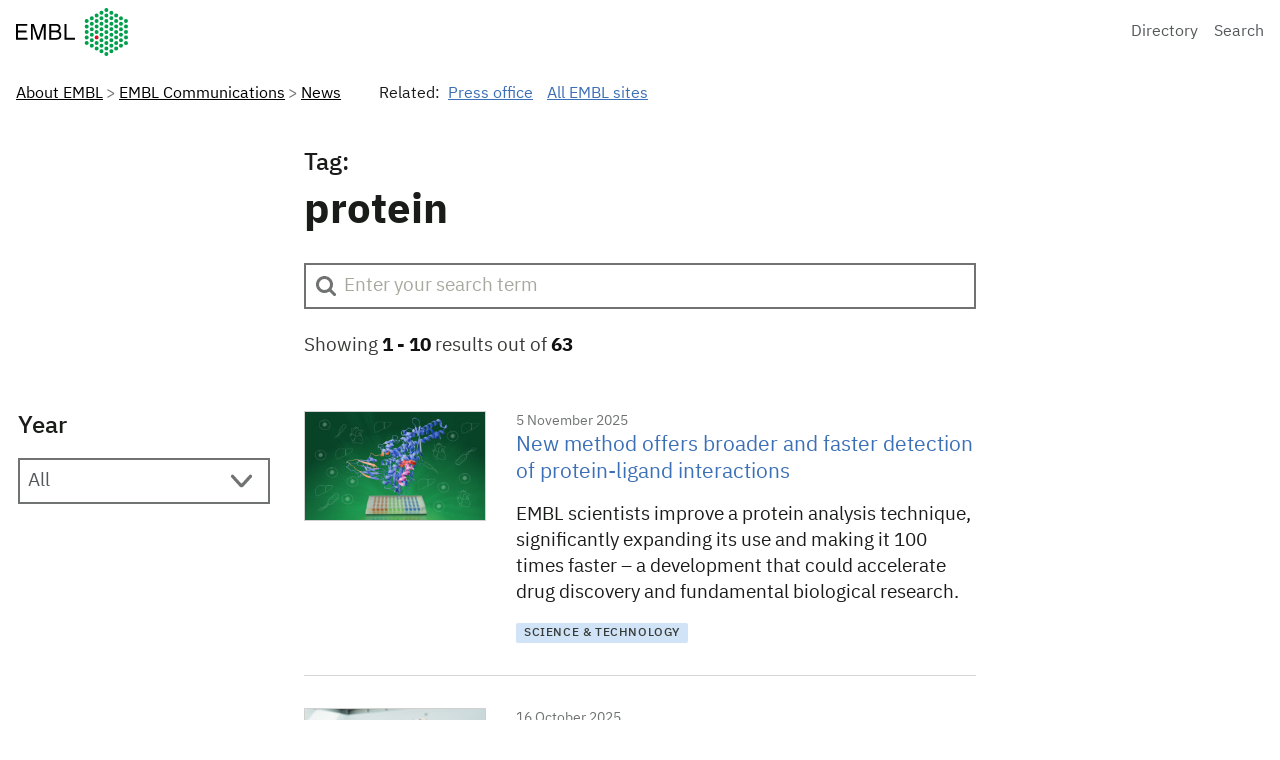

--- FILE ---
content_type: text/html; charset=UTF-8
request_url: https://www.embl.org/news/tag/protein/
body_size: 27883
content:
<!DOCTYPE html>
<html lang="en-US" class="vf-no-js">
<head>
  <meta charset="UTF-8">
  <meta name="viewport" content="width=device-width, initial-scale=1">
  <link rel="shortcut icon" href="https://assets.emblstatic.net/vf/v2.5.0/assets/embl-favicon/assets/favicon.ico">
  <link rel="apple-touch-icon" sizes="180x180" href="https://assets.emblstatic.net/vf/v2.5.0/assets/embl-favicon/assets/apple-touch-icon.png">
  <link rel="icon" type="image/png" sizes="32x32" href="https://assets.emblstatic.net/vf/v2.5.0/assets/embl-favicon/assets/favicon-32x32.png">
  <link rel="icon" type="image/png" sizes="16x16" href="https://assets.emblstatic.net/vf/v2.5.0/assets/embl-favicon/assets/favicon-16x16.png">
  <link rel="manifest" href="https://assets.emblstatic.net/vf/v2.5.0/assets/embl-favicon/assets/site.webmanifest">
  <link rel="mask-icon" href="https://assets.emblstatic.net/vf/v2.5.0/assets/embl-favicon/assets/safari-pinned-tab.svg" color="#ffffff">
  <meta name="msapplication-TileColor" content="#ffffff">
  <meta name="theme-color" content="#ffffff">  
  <!-- Search indexing optimisations -->
  <meta class="swiftype" name="what" data-type="string" content="News" />
  <meta class="swiftype" name="news-description" data-type="string" content="EMBL scientists improve a protein analysis technique, significantly expanding its use and making it 100 times faster – a development that could accelerate drug discovery and fundamental biological research." />
  <meta class="swiftype" name="image" data-type="enum" content="https://www.embl.org/news/wp-content/uploads/2025/11/20251016_Savitski_DrugDiscovery_HT-PELSA-1.jpg" />
<meta name='robots' content='index, follow, max-image-preview:large, max-snippet:-1, max-video-preview:-1' />
	<style>img:is([sizes="auto" i], [sizes^="auto," i]) { contain-intrinsic-size: 3000px 1500px }</style>
	
	<!-- This site is optimized with the Yoast SEO plugin v26.2 - https://yoast.com/wordpress/plugins/seo/ -->
	<title>protein Archives | EMBL</title>
	<link rel="canonical" href="https://www.embl.org/news/tag/protein/" />
	<meta property="og:locale" content="en_US" />
	<meta property="og:type" content="article" />
	<meta property="og:title" content="protein Archives | EMBL" />
	<meta property="og:url" content="https://www.embl.org/news/tag/protein/" />
	<meta property="og:site_name" content="EMBL" />
	<meta property="og:image" content="https://www.embl.org/news/wp-content/uploads/2017/07/EMBL_logo_colour.png" />
	<meta property="og:image:width" content="1638" />
	<meta property="og:image:height" content="783" />
	<meta property="og:image:type" content="image/png" />
	<meta name="twitter:card" content="summary_large_image" />
	<meta name="twitter:site" content="@embl" />
	<script type="application/ld+json" class="yoast-schema-graph">{"@context":"https://schema.org","@graph":[{"@type":"CollectionPage","@id":"https://www.embl.org/news/tag/protein/","url":"https://www.embl.org/news/tag/protein/","name":"protein Archives | EMBL","isPartOf":{"@id":"https://www.embl.org/news/#website"},"primaryImageOfPage":{"@id":"https://www.embl.org/news/tag/protein/#primaryimage"},"image":{"@id":"https://www.embl.org/news/tag/protein/#primaryimage"},"thumbnailUrl":"https://www.embl.org/news/wp-content/uploads/2025/11/20251016_Savitski_DrugDiscovery_HT-PELSA-1.jpg","inLanguage":"en-US"},{"@type":"ImageObject","inLanguage":"en-US","@id":"https://www.embl.org/news/tag/protein/#primaryimage","url":"https://www.embl.org/news/wp-content/uploads/2025/11/20251016_Savitski_DrugDiscovery_HT-PELSA-1.jpg","contentUrl":"https://www.embl.org/news/wp-content/uploads/2025/11/20251016_Savitski_DrugDiscovery_HT-PELSA-1.jpg","width":1000,"height":600,"caption":"HT-PELSA identifies protein-ligand interactions by tracking how ligand binding affects protein local stability. Along with shifting the process to a 96-well format, this new tool can also work directly with crude cell, tissue, and bacterial lysates. Credit: Daniela Velasco/EMBL"},{"@type":"WebSite","@id":"https://www.embl.org/news/#website","url":"https://www.embl.org/news/","name":"European Molecular Biology Laboratory News","description":"News from the European Molecular Biology Laboratory","publisher":{"@id":"https://www.embl.org/news/#organization"},"alternateName":"EMBL News","potentialAction":[{"@type":"SearchAction","target":{"@type":"EntryPoint","urlTemplate":"https://www.embl.org/news/?s={search_term_string}"},"query-input":{"@type":"PropertyValueSpecification","valueRequired":true,"valueName":"search_term_string"}}],"inLanguage":"en-US"},{"@type":"Organization","@id":"https://www.embl.org/news/#organization","name":"European Molecular Biology Laboratory","alternateName":"EMBL","url":"https://www.embl.org/news/","logo":{"@type":"ImageObject","inLanguage":"en-US","@id":"https://www.embl.org/news/#/schema/logo/image/","url":"https://www.embl.org/news/wp-content/uploads/2025/09/EMBL_logo_colour-1-300x144-1.png","contentUrl":"https://www.embl.org/news/wp-content/uploads/2025/09/EMBL_logo_colour-1-300x144-1.png","width":300,"height":144,"caption":"European Molecular Biology Laboratory"},"image":{"@id":"https://www.embl.org/news/#/schema/logo/image/"},"sameAs":["https://www.facebook.com/embl.org/","https://x.com/embl","https://www.instagram.com/embl_org/","https://www.linkedin.com/company/15813/","https://www.youtube.com/user/emblmedia/"]}]}</script>
	<!-- / Yoast SEO plugin. -->


<link rel="alternate" type="application/rss+xml" title="EMBL &raquo; protein Tag Feed" href="https://www.embl.org/news/tag/protein/feed/" />
<script nomodule src="https://cdnjs.cloudflare.com/polyfill/v3/polyfill.min.js?version=4.8.0&features=default"></script><script>
/*! VF-WP */
// Toggle JavaScript class in <html>
var $html = document.getElementsByTagName('html')[0];
$html.className = $html.className.replace(/(^|\s)vf-no-js(\s|$)/, '$1vf-js$2');
</script>
<script type="text/javascript">
/* <![CDATA[ */
window._wpemojiSettings = {"baseUrl":"https:\/\/s.w.org\/images\/core\/emoji\/16.0.1\/72x72\/","ext":".png","svgUrl":"https:\/\/s.w.org\/images\/core\/emoji\/16.0.1\/svg\/","svgExt":".svg","source":{"concatemoji":"https:\/\/www.embl.org\/news\/wp-includes\/js\/wp-emoji-release.min.js?ver=6.8.3"}};
/*! This file is auto-generated */
!function(s,n){var o,i,e;function c(e){try{var t={supportTests:e,timestamp:(new Date).valueOf()};sessionStorage.setItem(o,JSON.stringify(t))}catch(e){}}function p(e,t,n){e.clearRect(0,0,e.canvas.width,e.canvas.height),e.fillText(t,0,0);var t=new Uint32Array(e.getImageData(0,0,e.canvas.width,e.canvas.height).data),a=(e.clearRect(0,0,e.canvas.width,e.canvas.height),e.fillText(n,0,0),new Uint32Array(e.getImageData(0,0,e.canvas.width,e.canvas.height).data));return t.every(function(e,t){return e===a[t]})}function u(e,t){e.clearRect(0,0,e.canvas.width,e.canvas.height),e.fillText(t,0,0);for(var n=e.getImageData(16,16,1,1),a=0;a<n.data.length;a++)if(0!==n.data[a])return!1;return!0}function f(e,t,n,a){switch(t){case"flag":return n(e,"\ud83c\udff3\ufe0f\u200d\u26a7\ufe0f","\ud83c\udff3\ufe0f\u200b\u26a7\ufe0f")?!1:!n(e,"\ud83c\udde8\ud83c\uddf6","\ud83c\udde8\u200b\ud83c\uddf6")&&!n(e,"\ud83c\udff4\udb40\udc67\udb40\udc62\udb40\udc65\udb40\udc6e\udb40\udc67\udb40\udc7f","\ud83c\udff4\u200b\udb40\udc67\u200b\udb40\udc62\u200b\udb40\udc65\u200b\udb40\udc6e\u200b\udb40\udc67\u200b\udb40\udc7f");case"emoji":return!a(e,"\ud83e\udedf")}return!1}function g(e,t,n,a){var r="undefined"!=typeof WorkerGlobalScope&&self instanceof WorkerGlobalScope?new OffscreenCanvas(300,150):s.createElement("canvas"),o=r.getContext("2d",{willReadFrequently:!0}),i=(o.textBaseline="top",o.font="600 32px Arial",{});return e.forEach(function(e){i[e]=t(o,e,n,a)}),i}function t(e){var t=s.createElement("script");t.src=e,t.defer=!0,s.head.appendChild(t)}"undefined"!=typeof Promise&&(o="wpEmojiSettingsSupports",i=["flag","emoji"],n.supports={everything:!0,everythingExceptFlag:!0},e=new Promise(function(e){s.addEventListener("DOMContentLoaded",e,{once:!0})}),new Promise(function(t){var n=function(){try{var e=JSON.parse(sessionStorage.getItem(o));if("object"==typeof e&&"number"==typeof e.timestamp&&(new Date).valueOf()<e.timestamp+604800&&"object"==typeof e.supportTests)return e.supportTests}catch(e){}return null}();if(!n){if("undefined"!=typeof Worker&&"undefined"!=typeof OffscreenCanvas&&"undefined"!=typeof URL&&URL.createObjectURL&&"undefined"!=typeof Blob)try{var e="postMessage("+g.toString()+"("+[JSON.stringify(i),f.toString(),p.toString(),u.toString()].join(",")+"));",a=new Blob([e],{type:"text/javascript"}),r=new Worker(URL.createObjectURL(a),{name:"wpTestEmojiSupports"});return void(r.onmessage=function(e){c(n=e.data),r.terminate(),t(n)})}catch(e){}c(n=g(i,f,p,u))}t(n)}).then(function(e){for(var t in e)n.supports[t]=e[t],n.supports.everything=n.supports.everything&&n.supports[t],"flag"!==t&&(n.supports.everythingExceptFlag=n.supports.everythingExceptFlag&&n.supports[t]);n.supports.everythingExceptFlag=n.supports.everythingExceptFlag&&!n.supports.flag,n.DOMReady=!1,n.readyCallback=function(){n.DOMReady=!0}}).then(function(){return e}).then(function(){var e;n.supports.everything||(n.readyCallback(),(e=n.source||{}).concatemoji?t(e.concatemoji):e.wpemoji&&e.twemoji&&(t(e.twemoji),t(e.wpemoji)))}))}((window,document),window._wpemojiSettings);
/* ]]> */
</script>
<style id='wp-emoji-styles-inline-css' type='text/css'>

	img.wp-smiley, img.emoji {
		display: inline !important;
		border: none !important;
		box-shadow: none !important;
		height: 1em !important;
		width: 1em !important;
		margin: 0 0.07em !important;
		vertical-align: -0.1em !important;
		background: none !important;
		padding: 0 !important;
	}
</style>
<style id='classic-theme-styles-inline-css' type='text/css'>
/*! This file is auto-generated */
.wp-block-button__link{color:#fff;background-color:#32373c;border-radius:9999px;box-shadow:none;text-decoration:none;padding:calc(.667em + 2px) calc(1.333em + 2px);font-size:1.125em}.wp-block-file__button{background:#32373c;color:#fff;text-decoration:none}
</style>
<style id='global-styles-inline-css' type='text/css'>
:root{--wp--preset--aspect-ratio--square: 1;--wp--preset--aspect-ratio--4-3: 4/3;--wp--preset--aspect-ratio--3-4: 3/4;--wp--preset--aspect-ratio--3-2: 3/2;--wp--preset--aspect-ratio--2-3: 2/3;--wp--preset--aspect-ratio--16-9: 16/9;--wp--preset--aspect-ratio--9-16: 9/16;--wp--preset--color--black: #000000;--wp--preset--color--cyan-bluish-gray: #abb8c3;--wp--preset--color--white: #ffffff;--wp--preset--color--pale-pink: #f78da7;--wp--preset--color--vivid-red: #cf2e2e;--wp--preset--color--luminous-vivid-orange: #ff6900;--wp--preset--color--luminous-vivid-amber: #fcb900;--wp--preset--color--light-green-cyan: #7bdcb5;--wp--preset--color--vivid-green-cyan: #00d084;--wp--preset--color--pale-cyan-blue: #8ed1fc;--wp--preset--color--vivid-cyan-blue: #0693e3;--wp--preset--color--vivid-purple: #9b51e0;--wp--preset--color--grey: #707372;--wp--preset--color--green: #009f4d;--wp--preset--color--blue: #307fe2;--wp--preset--color--red: #e40046;--wp--preset--gradient--vivid-cyan-blue-to-vivid-purple: linear-gradient(135deg,rgba(6,147,227,1) 0%,rgb(155,81,224) 100%);--wp--preset--gradient--light-green-cyan-to-vivid-green-cyan: linear-gradient(135deg,rgb(122,220,180) 0%,rgb(0,208,130) 100%);--wp--preset--gradient--luminous-vivid-amber-to-luminous-vivid-orange: linear-gradient(135deg,rgba(252,185,0,1) 0%,rgba(255,105,0,1) 100%);--wp--preset--gradient--luminous-vivid-orange-to-vivid-red: linear-gradient(135deg,rgba(255,105,0,1) 0%,rgb(207,46,46) 100%);--wp--preset--gradient--very-light-gray-to-cyan-bluish-gray: linear-gradient(135deg,rgb(238,238,238) 0%,rgb(169,184,195) 100%);--wp--preset--gradient--cool-to-warm-spectrum: linear-gradient(135deg,rgb(74,234,220) 0%,rgb(151,120,209) 20%,rgb(207,42,186) 40%,rgb(238,44,130) 60%,rgb(251,105,98) 80%,rgb(254,248,76) 100%);--wp--preset--gradient--blush-light-purple: linear-gradient(135deg,rgb(255,206,236) 0%,rgb(152,150,240) 100%);--wp--preset--gradient--blush-bordeaux: linear-gradient(135deg,rgb(254,205,165) 0%,rgb(254,45,45) 50%,rgb(107,0,62) 100%);--wp--preset--gradient--luminous-dusk: linear-gradient(135deg,rgb(255,203,112) 0%,rgb(199,81,192) 50%,rgb(65,88,208) 100%);--wp--preset--gradient--pale-ocean: linear-gradient(135deg,rgb(255,245,203) 0%,rgb(182,227,212) 50%,rgb(51,167,181) 100%);--wp--preset--gradient--electric-grass: linear-gradient(135deg,rgb(202,248,128) 0%,rgb(113,206,126) 100%);--wp--preset--gradient--midnight: linear-gradient(135deg,rgb(2,3,129) 0%,rgb(40,116,252) 100%);--wp--preset--font-size--small: 14px;--wp--preset--font-size--medium: 20px;--wp--preset--font-size--large: 19px;--wp--preset--font-size--x-large: 42px;--wp--preset--font-size--extra-small: 13.99px;--wp--preset--font-size--regular: 16px;--wp--preset--font-size--extra-large: 32px;--wp--preset--spacing--20: 0.44rem;--wp--preset--spacing--30: 0.67rem;--wp--preset--spacing--40: 1rem;--wp--preset--spacing--50: 1.5rem;--wp--preset--spacing--60: 2.25rem;--wp--preset--spacing--70: 3.38rem;--wp--preset--spacing--80: 5.06rem;--wp--preset--shadow--natural: 6px 6px 9px rgba(0, 0, 0, 0.2);--wp--preset--shadow--deep: 12px 12px 50px rgba(0, 0, 0, 0.4);--wp--preset--shadow--sharp: 6px 6px 0px rgba(0, 0, 0, 0.2);--wp--preset--shadow--outlined: 6px 6px 0px -3px rgba(255, 255, 255, 1), 6px 6px rgba(0, 0, 0, 1);--wp--preset--shadow--crisp: 6px 6px 0px rgba(0, 0, 0, 1);}:where(.is-layout-flex){gap: 0.5em;}:where(.is-layout-grid){gap: 0.5em;}body .is-layout-flex{display: flex;}.is-layout-flex{flex-wrap: wrap;align-items: center;}.is-layout-flex > :is(*, div){margin: 0;}body .is-layout-grid{display: grid;}.is-layout-grid > :is(*, div){margin: 0;}:where(.wp-block-columns.is-layout-flex){gap: 2em;}:where(.wp-block-columns.is-layout-grid){gap: 2em;}:where(.wp-block-post-template.is-layout-flex){gap: 1.25em;}:where(.wp-block-post-template.is-layout-grid){gap: 1.25em;}.has-black-color{color: var(--wp--preset--color--black) !important;}.has-cyan-bluish-gray-color{color: var(--wp--preset--color--cyan-bluish-gray) !important;}.has-white-color{color: var(--wp--preset--color--white) !important;}.has-pale-pink-color{color: var(--wp--preset--color--pale-pink) !important;}.has-vivid-red-color{color: var(--wp--preset--color--vivid-red) !important;}.has-luminous-vivid-orange-color{color: var(--wp--preset--color--luminous-vivid-orange) !important;}.has-luminous-vivid-amber-color{color: var(--wp--preset--color--luminous-vivid-amber) !important;}.has-light-green-cyan-color{color: var(--wp--preset--color--light-green-cyan) !important;}.has-vivid-green-cyan-color{color: var(--wp--preset--color--vivid-green-cyan) !important;}.has-pale-cyan-blue-color{color: var(--wp--preset--color--pale-cyan-blue) !important;}.has-vivid-cyan-blue-color{color: var(--wp--preset--color--vivid-cyan-blue) !important;}.has-vivid-purple-color{color: var(--wp--preset--color--vivid-purple) !important;}.has-black-background-color{background-color: var(--wp--preset--color--black) !important;}.has-cyan-bluish-gray-background-color{background-color: var(--wp--preset--color--cyan-bluish-gray) !important;}.has-white-background-color{background-color: var(--wp--preset--color--white) !important;}.has-pale-pink-background-color{background-color: var(--wp--preset--color--pale-pink) !important;}.has-vivid-red-background-color{background-color: var(--wp--preset--color--vivid-red) !important;}.has-luminous-vivid-orange-background-color{background-color: var(--wp--preset--color--luminous-vivid-orange) !important;}.has-luminous-vivid-amber-background-color{background-color: var(--wp--preset--color--luminous-vivid-amber) !important;}.has-light-green-cyan-background-color{background-color: var(--wp--preset--color--light-green-cyan) !important;}.has-vivid-green-cyan-background-color{background-color: var(--wp--preset--color--vivid-green-cyan) !important;}.has-pale-cyan-blue-background-color{background-color: var(--wp--preset--color--pale-cyan-blue) !important;}.has-vivid-cyan-blue-background-color{background-color: var(--wp--preset--color--vivid-cyan-blue) !important;}.has-vivid-purple-background-color{background-color: var(--wp--preset--color--vivid-purple) !important;}.has-black-border-color{border-color: var(--wp--preset--color--black) !important;}.has-cyan-bluish-gray-border-color{border-color: var(--wp--preset--color--cyan-bluish-gray) !important;}.has-white-border-color{border-color: var(--wp--preset--color--white) !important;}.has-pale-pink-border-color{border-color: var(--wp--preset--color--pale-pink) !important;}.has-vivid-red-border-color{border-color: var(--wp--preset--color--vivid-red) !important;}.has-luminous-vivid-orange-border-color{border-color: var(--wp--preset--color--luminous-vivid-orange) !important;}.has-luminous-vivid-amber-border-color{border-color: var(--wp--preset--color--luminous-vivid-amber) !important;}.has-light-green-cyan-border-color{border-color: var(--wp--preset--color--light-green-cyan) !important;}.has-vivid-green-cyan-border-color{border-color: var(--wp--preset--color--vivid-green-cyan) !important;}.has-pale-cyan-blue-border-color{border-color: var(--wp--preset--color--pale-cyan-blue) !important;}.has-vivid-cyan-blue-border-color{border-color: var(--wp--preset--color--vivid-cyan-blue) !important;}.has-vivid-purple-border-color{border-color: var(--wp--preset--color--vivid-purple) !important;}.has-vivid-cyan-blue-to-vivid-purple-gradient-background{background: var(--wp--preset--gradient--vivid-cyan-blue-to-vivid-purple) !important;}.has-light-green-cyan-to-vivid-green-cyan-gradient-background{background: var(--wp--preset--gradient--light-green-cyan-to-vivid-green-cyan) !important;}.has-luminous-vivid-amber-to-luminous-vivid-orange-gradient-background{background: var(--wp--preset--gradient--luminous-vivid-amber-to-luminous-vivid-orange) !important;}.has-luminous-vivid-orange-to-vivid-red-gradient-background{background: var(--wp--preset--gradient--luminous-vivid-orange-to-vivid-red) !important;}.has-very-light-gray-to-cyan-bluish-gray-gradient-background{background: var(--wp--preset--gradient--very-light-gray-to-cyan-bluish-gray) !important;}.has-cool-to-warm-spectrum-gradient-background{background: var(--wp--preset--gradient--cool-to-warm-spectrum) !important;}.has-blush-light-purple-gradient-background{background: var(--wp--preset--gradient--blush-light-purple) !important;}.has-blush-bordeaux-gradient-background{background: var(--wp--preset--gradient--blush-bordeaux) !important;}.has-luminous-dusk-gradient-background{background: var(--wp--preset--gradient--luminous-dusk) !important;}.has-pale-ocean-gradient-background{background: var(--wp--preset--gradient--pale-ocean) !important;}.has-electric-grass-gradient-background{background: var(--wp--preset--gradient--electric-grass) !important;}.has-midnight-gradient-background{background: var(--wp--preset--gradient--midnight) !important;}.has-small-font-size{font-size: var(--wp--preset--font-size--small) !important;}.has-medium-font-size{font-size: var(--wp--preset--font-size--medium) !important;}.has-large-font-size{font-size: var(--wp--preset--font-size--large) !important;}.has-x-large-font-size{font-size: var(--wp--preset--font-size--x-large) !important;}
:where(.wp-block-post-template.is-layout-flex){gap: 1.25em;}:where(.wp-block-post-template.is-layout-grid){gap: 1.25em;}
:where(.wp-block-columns.is-layout-flex){gap: 2em;}:where(.wp-block-columns.is-layout-grid){gap: 2em;}
:root :where(.wp-block-pullquote){font-size: 1.5em;line-height: 1.6;}
</style>
<link rel='stylesheet' id='parent-style-css' href='https://www.embl.org/news/wp-content/themes/vf-wp/style.css?ver=6.8.3' type='text/css' media='all' />
<link rel='stylesheet' id='child-style-css' href='https://www.embl.org/news/wp-content/themes/vf-wp-news/style.css?ver=1.0.0-beta.1' type='text/css' media='all' />
<link rel='stylesheet' id='heateor_sss_frontend_css-css' href='https://www.embl.org/news/wp-content/plugins/sassy-social-share/public/css/sassy-social-share-public.css?ver=3.3.79' type='text/css' media='all' />
<style id='heateor_sss_frontend_css-inline-css' type='text/css'>
.heateor_sss_button_instagram span.heateor_sss_svg,a.heateor_sss_instagram span.heateor_sss_svg{background:radial-gradient(circle at 30% 107%,#fdf497 0,#fdf497 5%,#fd5949 45%,#d6249f 60%,#285aeb 90%)}.heateor_sss_horizontal_sharing .heateor_sss_svg,.heateor_sss_standard_follow_icons_container .heateor_sss_svg{color:#fff;border-width:0px;border-style:solid;border-color:transparent}.heateor_sss_horizontal_sharing .heateorSssTCBackground{color:#666}.heateor_sss_horizontal_sharing span.heateor_sss_svg:hover,.heateor_sss_standard_follow_icons_container span.heateor_sss_svg:hover{border-color:transparent;}.heateor_sss_vertical_sharing span.heateor_sss_svg,.heateor_sss_floating_follow_icons_container span.heateor_sss_svg{color:#fff;border-width:0px;border-style:solid;border-color:transparent;}.heateor_sss_vertical_sharing .heateorSssTCBackground{color:#666;}.heateor_sss_vertical_sharing span.heateor_sss_svg:hover,.heateor_sss_floating_follow_icons_container span.heateor_sss_svg:hover{border-color:transparent;}
</style>
<link rel='stylesheet' id='vfwp-css' href='https://www.embl.org/news/wp-content/themes/vf-wp/assets/css/styles.css?ver=1.0.0-beta.1' type='text/css' media='all' />
<script type="text/javascript" src="https://www.embl.org/news/wp-content/themes/vf-wp-news/scripts/jplist.min.js?ver=6.8.3" id="jplist-js"></script>
<link rel="https://api.w.org/" href="https://www.embl.org/news/wp-json/" /><link rel="alternate" title="JSON" type="application/json" href="https://www.embl.org/news/wp-json/wp/v2/tags/616" /><link rel="EditURI" type="application/rsd+xml" title="RSD" href="https://www.embl.org/news/xmlrpc.php?rsd" />
<meta name="generator" content="WordPress 6.8.3" />
<meta name="embl:who" content="Press office" uuid="a0888875-cc3b-4340-a5c4-b64469d727f5">
<meta name="embl:where" content="All EMBL sites" uuid="89e00fee-87f4-482e-a801-4c3548bb6a58">
<meta name="embl:what" content="News" uuid="9d5c1ad2-fc08-4ec7-9f84-b42aa8356c4b">
<meta name="embl:active" content="what">

  <style type="text/css">
  #wpadminbar {
  margin-top: 0px !important;
  }
  </style></head>
<body class="vf-body "class="archive tag tag-protein tag-616 wp-embed-responsive wp-theme-vf-wp wp-child-theme-vf-wp-news vf-wp-theme vf-body vf-stack vf-stack--400">
<div class="vf-content-hub-html" data-cache="bda115a5">
  <!-- Generated by: http://content.embl.org/api/v1/pattern.html?filter-content-type=article&amp;filter-id=108434&amp;pattern=node-body -->
      <div data-embl-js-conditional-edit="108434">
              <header class="vf-header" data-vf-google-analytics-region="embl-header">
<div class="vf-global-header">
<a href="//www.embl.org" class="embl-logo"><span class="vf-u-sr-only">European Molecular Biology Laboratory Home</span></a>
<nav class="vf-navigation vf-navigation--global  | vf-cluster">
<ul class="vf-navigation__list | vf-list | vf-cluster__inner">
<li class="vf-navigation__item">
<a href="https://www.embl.org/directory" class="vf-navigation__link">Directory</a>
</li>
<li class="vf-navigation__item">
<a href="https://www.embl.org/search" class="vf-navigation__link">Search</a>
</li>
</ul>
</nav>
</div>
</header>
            <a class="vf-text vf-text--body-r vf-link embl-conditional-edit" rel="noopener noreferrer nofollow" href="/node/108434" target="_blank">Edit</a>
    </div>
  </div>

<nav class="vf-breadcrumbs embl-breadcrumbs-lookup" aria-label="Breadcrumb" data-embl-js-breadcrumbs-lookup>
  <div class="vf-list vf-list--inline | vf-breadcrumbs__list | embl-breadcrumbs-lookup--ghosting"></div>
</nav>

<section class="embl-grid embl-grid--has-centered-content | vf-content | vf-u-margin__top--800">
  <div>
    <!-- empty -->
  </div>
  <div>
  <h3 class="vf-text vf-text-heading--3 | vf-u-margin__bottom--0">
      Tag:
    </h3>

    <h1>
      protein    </h1>
  </div>
</section>

<section
  class="embl-grid embl-grid--has-centered-content | vf-u-padding__top--500 vf-u-padding__bottom--500 | vf-u-margin__bottom--800">
  <div>
  </div>
  <div class="vf-form__item">
          <input id="search" class="vf-form__input vf-form__input--filter inputLive" data-jplist-control="textbox-filter"
            data-group="news" data-name="my-filter-1" data-path=".vf-summary__title" type="text" value=""
            placeholder="Enter your search term" data-clear-btn-id="name-clear-btn">
            <p class="vf-text-body vf-text-body--2 | vf-u-text-color--grey--darkest | vf-u-margin__bottom--0 vf-u-margin__top--600"
              id="total-results-info">Showing <span id="start-counter" class="counter-highlight"></span><span
                id="end-counter" class="counter-highlight"></span> results out of <span id="total-result"
                class="counter-highlight"></span></p>
        </div>
        <button style="display: none;" type="button" id="name-clear-btn"
          class="vf-search__button | vf-button vf-button--tertiary vf-button--sm">
          <span class="vf-button__text">Reset</span>
        </button>
</section>

<section class="embl-grid embl-grid--has-centered-content">
  <div class="vf-stack vf-stack--400">
  
<fieldset class="vf-form__fieldset vf-stack vf-stack--400 | vf-u-margin__bottom--800">
  <legend class="vf-form__legend">Year</legend>

  <div class="vf-form__item vf-stack">
    <select class="vf-form__select" id="vf-form__select" data-jplist-control="select-filter" data-group="news">
      <option value="0" data-path="default">All</option>
      <option value="2025" data-path=".a2025">2025 (3)</option><option value="2024" data-path=".a2024">2024 (5)</option><option value="2023" data-path=".a2023">2023 (6)</option><option value="2022" data-path=".a2022">2022 (4)</option><option value="2021" data-path=".a2021">2021 (10)</option><option value="2020" data-path=".a2020">2020 (9)</option><option value="2019" data-path=".a2019">2019 (4)</option><option value="2018" data-path=".a2018">2018 (6)</option><option value="2013" data-path=".a2013">2013 (2)</option><option value="2012" data-path=".a2012">2012 (6)</option><option value="2008" data-path=".a2008">2008 (1)</option><option value="2007" data-path=".a2007">2007 (1)</option><option value="2006" data-path=".a2006">2006 (1)</option><option value="2005" data-path=".a2005">2005 (4)</option>    </select>
  </div>
</fieldset>





  </div>
  <div>
    <div data-jplist-group="news">
      
        
<article class="vf-summary vf-summary--news newsItem vf-u-margin__bottom--800 vf-u-padding__bottom--400 articleBottomBorder" data-jplist-item>
  <span class="vf-summary__date vf-u-text-color--grey" title="2025-11-05T11:00:55+01:00"data-eventtime="20251105">5 November  2025</span>

  <img width="300" height="180" src="https://www.embl.org/news/wp-content/uploads/2025/11/20251016_Savitski_DrugDiscovery_HT-PELSA-1-300x180.jpg" class="vf-summary__image wp-post-image" alt="Protein structure bound to a ligand above a 96-well plate." loading="lazy" style="border: 1px solid #d0d0ce;" decoding="async" srcset="https://www.embl.org/news/wp-content/uploads/2025/11/20251016_Savitski_DrugDiscovery_HT-PELSA-1-300x180.jpg 300w, https://www.embl.org/news/wp-content/uploads/2025/11/20251016_Savitski_DrugDiscovery_HT-PELSA-1-768x461.jpg 768w, https://www.embl.org/news/wp-content/uploads/2025/11/20251016_Savitski_DrugDiscovery_HT-PELSA-1.jpg 1000w" sizes="auto, (max-width: 300px) 100vw, 300px" />  <h3 class="vf-summary__title">
    <a href="https://www.embl.org/news/science-technology/new-method-offers-broader-and-faster-detection-of-protein-ligand-interactions/" class="vf-summary__link">
      New method offers broader and faster detection of protein-ligand interactions    </a>
  </h3>
  <p class="vf-summary__text">
    EMBL scientists improve a protein analysis technique, significantly expanding its use and making it 100 times faster – a development that could accelerate drug discovery and fundamental biological research.</p>
    <span class="vf-summary__category">
    <a class="vf-badge vf-badge--primary vf-u-margin__right--200 customBadgeBlue science-technology"style="color: #373a36; text-decoration: none;" href="https://www.embl.org/news/category/science-technology/">SCIENCE &AMP; TECHNOLOGY</a>      </span>
  <div class="vf-u-display-none">
    <p class="year a2025">2025</p>
    <p class="category">
    science-technology    </p>
  </div>
         
</article>
        
<article class="vf-summary vf-summary--news newsItem vf-u-margin__bottom--800 vf-u-padding__bottom--400 articleBottomBorder" data-jplist-item>
  <span class="vf-summary__date vf-u-text-color--grey" title="2025-10-16T12:33:46+02:00"data-eventtime="20251016">16 October  2025</span>

  <img width="300" height="180" src="https://www.embl.org/news/wp-content/uploads/2025/10/Apweiler_Rolf_portrait_2022-10-LR-300x180.jpg" class="vf-summary__image wp-post-image" alt="" loading="lazy" style="border: 1px solid #d0d0ce;" decoding="async" srcset="https://www.embl.org/news/wp-content/uploads/2025/10/Apweiler_Rolf_portrait_2022-10-LR-300x180.jpg 300w, https://www.embl.org/news/wp-content/uploads/2025/10/Apweiler_Rolf_portrait_2022-10-LR-768x461.jpg 768w, https://www.embl.org/news/wp-content/uploads/2025/10/Apweiler_Rolf_portrait_2022-10-LR.jpg 1000w" sizes="auto, (max-width: 300px) 100vw, 300px" />  <h3 class="vf-summary__title">
    <a href="https://www.embl.org/news/people-perspectives/rolf-apweiler-what-ive-learned/" class="vf-summary__link">
      Rolf Apweiler: what I’ve learned    </a>
  </h3>
  <p class="vf-summary__text">
    From student helper to EMBL-EBI Director, Rolf Apweiler has shaped the journey of EMBL and bioinformatics for over four decades.</p>
    <span class="vf-summary__category">
    <a class="vf-badge vf-badge--primary vf-u-margin__right--200 customBadgeBlue people-perspectives"style="color: #373a36; text-decoration: none;" href="https://www.embl.org/news/category/people-perspectives/">PEOPLE &AMP; PERSPECTIVES</a>      </span>
  <div class="vf-u-display-none">
    <p class="year a2025">2025</p>
    <p class="category">
    people-perspectivesperspectives    </p>
  </div>
         
</article>
        
<article class="vf-summary vf-summary--news newsItem vf-u-margin__bottom--800 vf-u-padding__bottom--400 articleBottomBorder" data-jplist-item>
  <span class="vf-summary__date vf-u-text-color--grey" title="2025-04-28T18:06:54+02:00"data-eventtime="20250428">28 April  2025</span>

  <img width="300" height="180" src="https://www.embl.org/news/wp-content/uploads/2022/08/InterPro-Release-300x180.jpg" class="vf-summary__image wp-post-image" alt="InterPro logo" loading="lazy" style="border: 1px solid #d0d0ce;" decoding="async" srcset="https://www.embl.org/news/wp-content/uploads/2022/08/InterPro-Release-300x180.jpg 300w, https://www.embl.org/news/wp-content/uploads/2022/08/InterPro-Release-768x461.jpg 768w, https://www.embl.org/news/wp-content/uploads/2022/08/InterPro-Release.jpg 1000w" sizes="auto, (max-width: 300px) 100vw, 300px" />  <h3 class="vf-summary__title">
    <a href="https://www.embl.org/news/updates-from-data-resources/interpro-105-0-ai-for-protein-classification/" class="vf-summary__link">
      InterPro 105.0: AI for protein classification    </a>
  </h3>
  <p class="vf-summary__text">
    InterPro 105.0 is now live. This AI-driven update makes it easier than ever to explore the protein universe.</p>
    <span class="vf-summary__category">
          </span>
  <div class="vf-u-display-none">
    <p class="year a2025">2025</p>
    <p class="category">
    updates-from-data-resources    </p>
  </div>
         
</article>
        
<article class="vf-summary vf-summary--news newsItem vf-u-margin__bottom--800 vf-u-padding__bottom--400 articleBottomBorder" data-jplist-item>
  <span class="vf-summary__date vf-u-text-color--grey" title="2024-12-13T13:26:19+01:00"data-eventtime="20241213">13 December  2024</span>

  <img width="300" height="180" src="https://www.embl.org/news/wp-content/uploads/2024/12/Vernissage_1_1000x60px_TR-300x180.png" class="vf-summary__image wp-post-image" alt="The images shows a group of adolescents and their artworks." loading="lazy" style="border: 1px solid #d0d0ce;" decoding="async" srcset="https://www.embl.org/news/wp-content/uploads/2024/12/Vernissage_1_1000x60px_TR-300x180.png 300w, https://www.embl.org/news/wp-content/uploads/2024/12/Vernissage_1_1000x60px_TR-768x461.png 768w, https://www.embl.org/news/wp-content/uploads/2024/12/Vernissage_1_1000x60px_TR.png 1000w" sizes="auto, (max-width: 300px) 100vw, 300px" />  <h3 class="vf-summary__title">
    <a href="https://www.embl.org/news/embl-announcements/winners-of-unfold-your-world-protein-art-project-announced/" class="vf-summary__link">
      Winners of Unfold Your World protein art project announced    </a>
  </h3>
  <p class="vf-summary__text">
    EMBL announced the winners of its Unfold Your World protein art project, an initiative intended to engage young people, interweaving science with art.</p>
    <span class="vf-summary__category">
    <a class="vf-badge vf-badge--primary vf-u-margin__right--200 customBadgeBlue embl-announcements"style="color: #373a36; text-decoration: none;" href="https://www.embl.org/news/category/embl-announcements/">EMBL ANNOUNCEMENTS</a>      </span>
  <div class="vf-u-display-none">
    <p class="year a2024">2024</p>
    <p class="category">
    embl-announcements    </p>
  </div>
         
</article>
        
<article class="vf-summary vf-summary--news newsItem vf-u-margin__bottom--800 vf-u-padding__bottom--400 articleBottomBorder" data-jplist-item>
  <span class="vf-summary__date vf-u-text-color--grey" title="2024-10-09T11:56:40+02:00"data-eventtime="20241009">9 October  2024</span>

  <img width="300" height="169" src="https://www.embl.org/news/wp-content/uploads/2024/10/20201007_Nobel-Prize_Cover_image_1000x600-copy-300x169.jpg" class="vf-summary__image wp-post-image" alt="" loading="lazy" style="border: 1px solid #d0d0ce;" decoding="async" srcset="https://www.embl.org/news/wp-content/uploads/2024/10/20201007_Nobel-Prize_Cover_image_1000x600-copy-300x169.jpg 300w, https://www.embl.org/news/wp-content/uploads/2024/10/20201007_Nobel-Prize_Cover_image_1000x600-copy-1024x576.jpg 1024w, https://www.embl.org/news/wp-content/uploads/2024/10/20201007_Nobel-Prize_Cover_image_1000x600-copy-768x432.jpg 768w" sizes="auto, (max-width: 300px) 100vw, 300px" />  <h3 class="vf-summary__title">
    <a href="https://www.embl.org/news/science-technology/alphafold-wins-nobel-prize-chemistry-2024/" class="vf-summary__link">
      Computational protein design and protein structure prediction win Nobel Prize in Chemistry    </a>
  </h3>
  <p class="vf-summary__text">
    Creators of AI system AlphaFold receive 2024 Nobel Prize for Chemistry.</p>
    <span class="vf-summary__category">
    <a class="vf-badge vf-badge--primary vf-u-margin__right--200 customBadgeBlue science-technology"style="color: #373a36; text-decoration: none;" href="https://www.embl.org/news/category/science-technology/">SCIENCE &AMP; TECHNOLOGY</a>      </span>
  <div class="vf-u-display-none">
    <p class="year a2024">2024</p>
    <p class="category">
    sciencescience-technology    </p>
  </div>
         
</article>
        
<article class="vf-summary vf-summary--news newsItem vf-u-margin__bottom--800 vf-u-padding__bottom--400 articleBottomBorder" data-jplist-item>
  <span class="vf-summary__date vf-u-text-color--grey" title="2024-08-21T09:33:10+02:00"data-eventtime="20240821">21 August  2024</span>

  <img width="300" height="180" src="https://www.embl.org/news/wp-content/uploads/2024/08/20240820_Cuylen-300x180.jpg" class="vf-summary__image wp-post-image" alt="Three images of the cell at different stages of mitosis. In the left: round navy shape and irregular thick magenta line within it. In the middle: the same round shape with two irregular magenta shapes. On the right: Two round navy shapes connected with each other. Each of them holds shiny magenta-yellow clusters." loading="lazy" style="border: 1px solid #d0d0ce;" decoding="async" srcset="https://www.embl.org/news/wp-content/uploads/2024/08/20240820_Cuylen-300x180.jpg 300w, https://www.embl.org/news/wp-content/uploads/2024/08/20240820_Cuylen-768x461.jpg 768w, https://www.embl.org/news/wp-content/uploads/2024/08/20240820_Cuylen.jpg 1000w" sizes="auto, (max-width: 300px) 100vw, 300px" />  <h3 class="vf-summary__title">
    <a href="https://www.embl.org/news/science-technology/the-forces-behind-chromosome-repulsion-and-attraction-during-cell-division/" class="vf-summary__link">
      The forces behind chromosome repulsion and attraction during cell division    </a>
  </h3>
  <p class="vf-summary__text">
    EMBL Heidelberg researchers discovered how a protein switches between repelling and gluing chromosomes during cell division. This helps the mother cell to divide the genome equally into two daughter cells and cluster chromosomes inside the daughter nuclei, ensuring a successful cell division.</p>
    <span class="vf-summary__category">
    <a class="vf-badge vf-badge--primary vf-u-margin__right--200 customBadgeBlue science-technology"style="color: #373a36; text-decoration: none;" href="https://www.embl.org/news/category/science-technology/">SCIENCE &AMP; TECHNOLOGY</a>      </span>
  <div class="vf-u-display-none">
    <p class="year a2024">2024</p>
    <p class="category">
    science-technology    </p>
  </div>
         
</article>
        
<article class="vf-summary vf-summary--news newsItem vf-u-margin__bottom--800 vf-u-padding__bottom--400 articleBottomBorder" data-jplist-item>
  <span class="vf-summary__date vf-u-text-color--grey" title="2024-04-19T09:47:53+02:00"data-eventtime="20240419">19 April  2024</span>

  <img width="300" height="180" src="https://www.embl.org/news/wp-content/uploads/2024/04/20240408_6pu0_composing_1000x600-300x180.jpg" class="vf-summary__image wp-post-image" alt="" loading="lazy" style="border: 1px solid #d0d0ce;" decoding="async" srcset="https://www.embl.org/news/wp-content/uploads/2024/04/20240408_6pu0_composing_1000x600-300x180.jpg 300w, https://www.embl.org/news/wp-content/uploads/2024/04/20240408_6pu0_composing_1000x600-768x461.jpg 768w, https://www.embl.org/news/wp-content/uploads/2024/04/20240408_6pu0_composing_1000x600.jpg 1000w" sizes="auto, (max-width: 300px) 100vw, 300px" />  <h3 class="vf-summary__title">
    <a href="https://www.embl.org/news/embl-announcements/unfold-your-world/" class="vf-summary__link">
      Collaborative project launched across EMBL member states invites teenagers to discover the wonder of proteins    </a>
  </h3>
  <p class="vf-summary__text">
    New project will help inform and educate young people about the important roles proteins play in nature, health, and disease, as part of EMBL’s 50th anniversary celebrations.</p>
    <span class="vf-summary__category">
    <a class="vf-badge vf-badge--primary vf-u-margin__right--200 customBadgeBlue embl-announcements"style="color: #373a36; text-decoration: none;" href="https://www.embl.org/news/category/embl-announcements/">EMBL ANNOUNCEMENTS</a>      </span>
  <div class="vf-u-display-none">
    <p class="year a2024">2024</p>
    <p class="category">
    embl-announcements    </p>
  </div>
         
</article>
        
<article class="vf-summary vf-summary--news newsItem vf-u-margin__bottom--800 vf-u-padding__bottom--400 articleBottomBorder" data-jplist-item>
  <span class="vf-summary__date vf-u-text-color--grey" title="2024-04-10T15:01:12+02:00"data-eventtime="20240410">10 April  2024</span>

  <img width="300" height="180" src="https://www.embl.org/news/wp-content/uploads/2024/04/EMPIAR-tomogram-image-01122021_BrnoKrios_arctis_lam1_pos5-300x180.jpg" class="vf-summary__image wp-post-image" alt="Cryo-electron tomography image." loading="lazy" style="border: 1px solid #d0d0ce;" decoding="async" srcset="https://www.embl.org/news/wp-content/uploads/2024/04/EMPIAR-tomogram-image-01122021_BrnoKrios_arctis_lam1_pos5-300x180.jpg 300w, https://www.embl.org/news/wp-content/uploads/2024/04/EMPIAR-tomogram-image-01122021_BrnoKrios_arctis_lam1_pos5-768x461.jpg 768w, https://www.embl.org/news/wp-content/uploads/2024/04/EMPIAR-tomogram-image-01122021_BrnoKrios_arctis_lam1_pos5.jpg 1000w" sizes="auto, (max-width: 300px) 100vw, 300px" />  <h3 class="vf-summary__title">
    <a href="https://www.embl.org/news/embl-announcements/exploring-cellular-complexity-with-empiars-new-cryo-electron-tomography-prototype-browser/" class="vf-summary__link">
      Exploring cellular complexity with EMPIAR&#8217;s new cryo-electron tomography prototype browser    </a>
  </h3>
  <p class="vf-summary__text">
    Data obtained through cryogenic sample electron tomography (cryo-ET) are openly available in the new Electron Microscopy Public Image Archive (EMPIAR) cryo-ET tomography browser.</p>
    <span class="vf-summary__category">
    <a class="vf-badge vf-badge--primary vf-u-margin__right--200 customBadgeBlue embl-announcements"style="color: #373a36; text-decoration: none;" href="https://www.embl.org/news/category/embl-announcements/">EMBL ANNOUNCEMENTS</a>      </span>
  <div class="vf-u-display-none">
    <p class="year a2024">2024</p>
    <p class="category">
    announcementsembl-announcements    </p>
  </div>
         
</article>
        
<article class="vf-summary vf-summary--news newsItem vf-u-margin__bottom--800 vf-u-padding__bottom--400 articleBottomBorder" data-jplist-item>
  <span class="vf-summary__date vf-u-text-color--grey" title="2023-11-15T10:00:00+01:00"data-eventtime="20231115">15 November  2023</span>

  <img width="300" height="180" src="https://www.embl.org/news/wp-content/uploads/2023/11/20231025_Low_EMBLetc1000x600-300x180.jpg" class="vf-summary__image wp-post-image" alt="Illustration showing a doorknob with a lock and many protein-marked keys floating towards it." loading="lazy" style="border: 1px solid #d0d0ce;" decoding="async" srcset="https://www.embl.org/news/wp-content/uploads/2023/11/20231025_Low_EMBLetc1000x600-300x180.jpg 300w, https://www.embl.org/news/wp-content/uploads/2023/11/20231025_Low_EMBLetc1000x600-768x461.jpg 768w, https://www.embl.org/news/wp-content/uploads/2023/11/20231025_Low_EMBLetc1000x600.jpg 1000w" sizes="auto, (max-width: 300px) 100vw, 300px" />  <h3 class="vf-summary__title">
    <a href="https://www.embl.org/news/embletc/issue-101/the-secret-of-molecular-promiscuity/" class="vf-summary__link">
      The secret of molecular promiscuity    </a>
  </h3>
  <p class="vf-summary__text">
    Promiscuity is critical for nourishment. How? This question lies at the focus of research by the Löw Group at EMBL Hamburg. Using structural biology methods, they explore how specialised molecules located in the cell membrane allow cells absorb nutrients from their environment.</p>
    <span class="vf-summary__category">
    EMBLetc      </span>
  <div class="vf-u-display-none">
    <p class="year a2023">2023</p>
    <p class="category">
        </p>
  </div>
         
</article>
        
<article class="vf-summary vf-summary--news newsItem vf-u-margin__bottom--800 vf-u-padding__bottom--400 articleBottomBorder" data-jplist-item>
  <span class="vf-summary__date vf-u-text-color--grey" title="2023-11-14T12:34:39+01:00"data-eventtime="20231114">14 November  2023</span>

  <img width="300" height="180" src="https://www.embl.org/news/wp-content/uploads/2022/08/InterPro-Release-300x180.jpg" class="vf-summary__image wp-post-image" alt="InterPro logo" loading="lazy" style="border: 1px solid #d0d0ce;" decoding="async" srcset="https://www.embl.org/news/wp-content/uploads/2022/08/InterPro-Release-300x180.jpg 300w, https://www.embl.org/news/wp-content/uploads/2022/08/InterPro-Release-768x461.jpg 768w, https://www.embl.org/news/wp-content/uploads/2022/08/InterPro-Release.jpg 1000w" sizes="auto, (max-width: 300px) 100vw, 300px" />  <h3 class="vf-summary__title">
    <a href="https://www.embl.org/news/updates-from-data-resources/interpro-97-0-released/" class="vf-summary__link">
      InterPro 97.0 released    </a>
  </h3>
  <p class="vf-summary__text">
    InterPro version 97.0 and InterProScan 5.64-97.0 are now available. InterPro now features hundreds of new methods integrated from partner databases, and InterProScan draws on over 40000 entries.</p>
    <span class="vf-summary__category">
          </span>
  <div class="vf-u-display-none">
    <p class="year a2023">2023</p>
    <p class="category">
    updates-from-data-resources    </p>
  </div>
         
</article>
        
<article class="vf-summary vf-summary--news newsItem vf-u-margin__bottom--800 vf-u-padding__bottom--400 articleBottomBorder" data-jplist-item>
  <span class="vf-summary__date vf-u-text-color--grey" title="2023-07-13T14:00:20+02:00"data-eventtime="20230713">13 July  2023</span>

  <img width="300" height="180" src="https://www.embl.org/news/wp-content/uploads/2023/07/Service-News-Graphics-1000x600-ComplexPortal-and-IntAct-scaled-e1689151057739-300x180.jpg" class="vf-summary__image wp-post-image" alt="" loading="lazy" style="border: 1px solid #d0d0ce;" decoding="async" srcset="https://www.embl.org/news/wp-content/uploads/2023/07/Service-News-Graphics-1000x600-ComplexPortal-and-IntAct-scaled-e1689151057739-300x180.jpg 300w, https://www.embl.org/news/wp-content/uploads/2023/07/Service-News-Graphics-1000x600-ComplexPortal-and-IntAct-scaled-e1689151057739-768x461.jpg 768w, https://www.embl.org/news/wp-content/uploads/2023/07/Service-News-Graphics-1000x600-ComplexPortal-and-IntAct-scaled-e1689151057739.jpg 1000w" sizes="auto, (max-width: 300px) 100vw, 300px" />  <h3 class="vf-summary__title">
    <a href="https://www.embl.org/news/updates-from-data-resources/intact-244-complex-portal-244/" class="vf-summary__link">
      Latest release of IntAct and Complex Portal    </a>
  </h3>
  <p class="vf-summary__text">
    We are excited to announce the latest releases of IntAct and Complex Portal. IntAct 244 highlights Complex Portal 244 highlights</p>
    <span class="vf-summary__category">
          </span>
  <div class="vf-u-display-none">
    <p class="year a2023">2023</p>
    <p class="category">
    updates-from-data-resources    </p>
  </div>
         
</article>
        
<article class="vf-summary vf-summary--news newsItem vf-u-margin__bottom--800 vf-u-padding__bottom--400 articleBottomBorder" data-jplist-item>
  <span class="vf-summary__date vf-u-text-color--grey" title="2023-06-02T10:02:22+02:00"data-eventtime="20230602">2 June  2023</span>

  <img width="300" height="180" src="https://www.embl.org/news/wp-content/uploads/2023/05/ProtVar_news_graphic_1000x600-scaled-e1685629274430-300x180.jpg" class="vf-summary__image wp-post-image" alt="" loading="lazy" style="border: 1px solid #d0d0ce;" decoding="async" srcset="https://www.embl.org/news/wp-content/uploads/2023/05/ProtVar_news_graphic_1000x600-scaled-e1685629274430-300x180.jpg 300w, https://www.embl.org/news/wp-content/uploads/2023/05/ProtVar_news_graphic_1000x600-scaled-e1685629274430-768x461.jpg 768w, https://www.embl.org/news/wp-content/uploads/2023/05/ProtVar_news_graphic_1000x600-scaled-e1685629274430.jpg 1000w" sizes="auto, (max-width: 300px) 100vw, 300px" />  <h3 class="vf-summary__title">
    <a href="https://www.embl.org/news/science/protvar-launch/" class="vf-summary__link">
      ProtVar: understanding missense variation in humans    </a>
  </h3>
  <p class="vf-summary__text">
    A new tool for the interpretation of missense variation in humans – ProtVar – will help enable drug discovery.</p>
    <span class="vf-summary__category">
    <a class="vf-badge vf-badge--primary vf-u-margin__right--200 customBadgeBlue science-technology"style="color: #373a36; text-decoration: none;" href="https://www.embl.org/news/category/science-technology/">SCIENCE &AMP; TECHNOLOGY</a>      </span>
  <div class="vf-u-display-none">
    <p class="year a2023">2023</p>
    <p class="category">
    sciencescience-technologytechnology-and-innovation    </p>
  </div>
         
</article>
        
<article class="vf-summary vf-summary--news newsItem vf-u-margin__bottom--800 vf-u-padding__bottom--400 articleBottomBorder" data-jplist-item>
  <span class="vf-summary__date vf-u-text-color--grey" title="2023-03-17T13:52:27+01:00"data-eventtime="20230317">17 March  2023</span>

  <img width="300" height="118" src="https://www.embl.org/news/wp-content/uploads/2022/05/MGnify-Release-e1719918074642-300x118.jpg" class="vf-summary__image wp-post-image" alt="MGnify logo with text underneath which reads release" loading="lazy" style="border: 1px solid #d0d0ce;" decoding="async" srcset="https://www.embl.org/news/wp-content/uploads/2022/05/MGnify-Release-e1719918074642-300x118.jpg 300w, https://www.embl.org/news/wp-content/uploads/2022/05/MGnify-Release-e1719918074642.jpg 415w" sizes="auto, (max-width: 300px) 100vw, 300px" />  <h3 class="vf-summary__title">
    <a href="https://www.embl.org/news/updates-from-data-resources/mgnify-meta-ai/" class="vf-summary__link">
      MGnify just got bigger &#8211; new data, new AI opportunities    </a>
  </h3>
  <p class="vf-summary__text">
    EMBL-EBI's metagenomics data resource increases in size and supports groundbreaking AI tools for protein structure prediction.</p>
    <span class="vf-summary__category">
          </span>
  <div class="vf-u-display-none">
    <p class="year a2023">2023</p>
    <p class="category">
    updates-from-data-resources    </p>
  </div>
         
</article>
        
<article class="vf-summary vf-summary--news newsItem vf-u-margin__bottom--800 vf-u-padding__bottom--400 articleBottomBorder" data-jplist-item>
  <span class="vf-summary__date vf-u-text-color--grey" title="2023-03-07T09:38:40+01:00"data-eventtime="20230307">7 March  2023</span>

  <img width="300" height="180" src="https://www.embl.org/news/wp-content/uploads/2022/08/InterPro-Release-300x180.jpg" class="vf-summary__image wp-post-image" alt="InterPro logo" loading="lazy" style="border: 1px solid #d0d0ce;" decoding="async" srcset="https://www.embl.org/news/wp-content/uploads/2022/08/InterPro-Release-300x180.jpg 300w, https://www.embl.org/news/wp-content/uploads/2022/08/InterPro-Release-768x461.jpg 768w, https://www.embl.org/news/wp-content/uploads/2022/08/InterPro-Release.jpg 1000w" sizes="auto, (max-width: 300px) 100vw, 300px" />  <h3 class="vf-summary__title">
    <a href="https://www.embl.org/news/updates-from-data-resources/interpro-93-releaase/" class="vf-summary__link">
      New releases: InterPro 93.0 and InterProScan 5.61-93.0    </a>
  </h3>
  <p class="vf-summary__text">
    InterPro now features hundreds of new methods integrated from partner databases, and InterProScan draws on over 38,000 entries. InterPro version 93.0 InterPro 93.0 integrates 300 new methods from the CDD (261), PANTHER (12), PROSITE profiles (17), SMART (9), TIGRFAMs (1) databases, and covers 81.7%&hellip;</p>
    <span class="vf-summary__category">
          </span>
  <div class="vf-u-display-none">
    <p class="year a2023">2023</p>
    <p class="category">
    updates-from-data-resources    </p>
  </div>
         
</article>
        
<article class="vf-summary vf-summary--news newsItem vf-u-margin__bottom--800 vf-u-padding__bottom--400 articleBottomBorder" data-jplist-item>
  <span class="vf-summary__date vf-u-text-color--grey" title="2023-01-04T17:03:33+01:00"data-eventtime="20230104">4 January  2023</span>

  <img width="300" height="180" src="https://www.embl.org/news/wp-content/uploads/2022/08/InterPro-Release-300x180.jpg" class="vf-summary__image wp-post-image" alt="InterPro logo" loading="lazy" style="border: 1px solid #d0d0ce;" decoding="async" srcset="https://www.embl.org/news/wp-content/uploads/2022/08/InterPro-Release-300x180.jpg 300w, https://www.embl.org/news/wp-content/uploads/2022/08/InterPro-Release-768x461.jpg 768w, https://www.embl.org/news/wp-content/uploads/2022/08/InterPro-Release.jpg 1000w" sizes="auto, (max-width: 300px) 100vw, 300px" />  <h3 class="vf-summary__title">
    <a href="https://www.embl.org/news/updates-from-data-resources/interpro-92-0/" class="vf-summary__link">
      New releases: InterPro 92.0 and InterProScan 5.60-92.0    </a>
  </h3>
  <p class="vf-summary__text">
    InterPro version 92.0 and InterProScan 5.60-92.0 are now available. InterPro now features hundreds of new methods integrated from partner databases, and InterProScan draws on over 38000 entries.</p>
    <span class="vf-summary__category">
          </span>
  <div class="vf-u-display-none">
    <p class="year a2023">2023</p>
    <p class="category">
    updates-from-data-resources    </p>
  </div>
         
</article>
        
<article class="vf-summary vf-summary--news newsItem vf-u-margin__bottom--800 vf-u-padding__bottom--400 articleBottomBorder" data-jplist-item>
  <span class="vf-summary__date vf-u-text-color--grey" title="2022-10-20T12:14:00+02:00"data-eventtime="20221020">20 October  2022</span>

  <img width="300" height="180" src="https://www.embl.org/news/wp-content/uploads/2022/08/InterPro-Release-300x180.jpg" class="vf-summary__image wp-post-image" alt="InterPro logo" loading="lazy" style="border: 1px solid #d0d0ce;" decoding="async" srcset="https://www.embl.org/news/wp-content/uploads/2022/08/InterPro-Release-300x180.jpg 300w, https://www.embl.org/news/wp-content/uploads/2022/08/InterPro-Release-768x461.jpg 768w, https://www.embl.org/news/wp-content/uploads/2022/08/InterPro-Release.jpg 1000w" sizes="auto, (max-width: 300px) 100vw, 300px" />  <h3 class="vf-summary__title">
    <a href="https://www.embl.org/news/updates-from-data-resources/interpro-91-0/" class="vf-summary__link">
      New releases: InterPro 91.0 and InterProScan 5.59-91.0    </a>
  </h3>
  <p class="vf-summary__text">
    We are pleased to announce the release of InterPro 91.0 and InterProScan 5.59-91.0</p>
    <span class="vf-summary__category">
          </span>
  <div class="vf-u-display-none">
    <p class="year a2022">2022</p>
    <p class="category">
    updates-from-data-resources    </p>
  </div>
         
</article>
        
<article class="vf-summary vf-summary--news newsItem vf-u-margin__bottom--800 vf-u-padding__bottom--400 articleBottomBorder" data-jplist-item>
  <span class="vf-summary__date vf-u-text-color--grey" title="2022-10-13T12:16:49+02:00"data-eventtime="20221013">13 October  2022</span>

  <img width="300" height="180" src="https://www.embl.org/news/wp-content/uploads/2022/10/2022-MARTIN-ORCHARD-ProtNLM-1000x600-1-300x180.jpg" class="vf-summary__image wp-post-image" alt="Protein structure" loading="lazy" style="border: 1px solid #d0d0ce;" decoding="async" srcset="https://www.embl.org/news/wp-content/uploads/2022/10/2022-MARTIN-ORCHARD-ProtNLM-1000x600-1-300x180.jpg 300w, https://www.embl.org/news/wp-content/uploads/2022/10/2022-MARTIN-ORCHARD-ProtNLM-1000x600-1-768x461.jpg 768w, https://www.embl.org/news/wp-content/uploads/2022/10/2022-MARTIN-ORCHARD-ProtNLM-1000x600-1.jpg 1000w" sizes="auto, (max-width: 300px) 100vw, 300px" />  <h3 class="vf-summary__title">
    <a href="https://www.embl.org/news/technology-and-innovation/natural-language-processing-for-rapid-protein-annotation/" class="vf-summary__link">
      Natural language processing for rapid protein annotation    </a>
  </h3>
  <p class="vf-summary__text">
    Over 40 million protein annotations have been added to the UniProt database using a Google Research natural language processing model.</p>
    <span class="vf-summary__category">
          </span>
  <div class="vf-u-display-none">
    <p class="year a2022">2022</p>
    <p class="category">
    technology-and-innovation    </p>
  </div>
         
</article>
        
<article class="vf-summary vf-summary--news newsItem vf-u-margin__bottom--800 vf-u-padding__bottom--400 articleBottomBorder" data-jplist-item>
  <span class="vf-summary__date vf-u-text-color--grey" title="2022-08-09T14:33:06+02:00"data-eventtime="20220809">9 August  2022</span>

  <img width="300" height="180" src="https://www.embl.org/news/wp-content/uploads/2022/08/InterPro-Release-300x180.jpg" class="vf-summary__image wp-post-image" alt="InterPro logo" loading="lazy" style="border: 1px solid #d0d0ce;" decoding="async" srcset="https://www.embl.org/news/wp-content/uploads/2022/08/InterPro-Release-300x180.jpg 300w, https://www.embl.org/news/wp-content/uploads/2022/08/InterPro-Release-768x461.jpg 768w, https://www.embl.org/news/wp-content/uploads/2022/08/InterPro-Release.jpg 1000w" sizes="auto, (max-width: 300px) 100vw, 300px" />  <h3 class="vf-summary__title">
    <a href="https://www.embl.org/news/updates-from-data-resources/interpro-90-0/" class="vf-summary__link">
      New releases: InterPro 90.0 and InterProScan 5.57-90.0    </a>
  </h3>
  <p class="vf-summary__text">
    InterPro version 90.0 and InterProScan 5.57-90.0 are now available. InterPro now features hundreds of new methods integrated from partner databases, and InterProScan draws on over 40000 entries</p>
    <span class="vf-summary__category">
          </span>
  <div class="vf-u-display-none">
    <p class="year a2022">2022</p>
    <p class="category">
    updates-from-data-resources    </p>
  </div>
         
</article>
        
<article class="vf-summary vf-summary--news newsItem vf-u-margin__bottom--800 vf-u-padding__bottom--400 articleBottomBorder" data-jplist-item>
  <span class="vf-summary__date vf-u-text-color--grey" title="2022-03-04T11:31:01+01:00"data-eventtime="20220304">4 March  2022</span>

  <img width="300" height="180" src="https://www.embl.org/news/wp-content/uploads/2022/03/BATEMAN-Deep-Learning-Pfam-1000x600-FINAL-300x180.jpg" class="vf-summary__image wp-post-image" alt="A protein structure with amino acid codes and a protein sequence in the background. White curvy lines running across the image are to represent neural networks." loading="lazy" style="border: 1px solid #d0d0ce;" decoding="async" srcset="https://www.embl.org/news/wp-content/uploads/2022/03/BATEMAN-Deep-Learning-Pfam-1000x600-FINAL-300x180.jpg 300w, https://www.embl.org/news/wp-content/uploads/2022/03/BATEMAN-Deep-Learning-Pfam-1000x600-FINAL-768x461.jpg 768w, https://www.embl.org/news/wp-content/uploads/2022/03/BATEMAN-Deep-Learning-Pfam-1000x600-FINAL.jpg 1000w" sizes="auto, (max-width: 300px) 100vw, 300px" />  <h3 class="vf-summary__title">
    <a href="https://www.embl.org/news/science/deep-learning-models-help-predict-protein-function/" class="vf-summary__link">
      Deep learning models help predict protein function    </a>
  </h3>
  <p class="vf-summary__text">
    Deep learning models can improve protein annotations and has helped expand the Pfam database.</p>
    <span class="vf-summary__category">
    <a class="vf-badge vf-badge--primary vf-u-margin__right--200 customBadgeBlue science-technology"style="color: #373a36; text-decoration: none;" href="https://www.embl.org/news/category/science-technology/">SCIENCE &AMP; TECHNOLOGY</a>      </span>
  <div class="vf-u-display-none">
    <p class="year a2022">2022</p>
    <p class="category">
    perspectivessciencescience-technology    </p>
  </div>
         
</article>
        
<article class="vf-summary vf-summary--news newsItem vf-u-margin__bottom--800 vf-u-padding__bottom--400 articleBottomBorder" data-jplist-item>
  <span class="vf-summary__date vf-u-text-color--grey" title="2021-11-03T19:00:00+01:00"data-eventtime="20211103">3 November  2021</span>

  <img width="300" height="180" src="https://www.embl.org/news/wp-content/uploads/2021/11/PepT1-still_image1000x600-300x180.jpg" class="vf-summary__image wp-post-image" alt="In the left, a sketch of the human digestive tract, with pills in the stomach. On the right, a magnifying glass shows a model of the peptide transporter 1 in the cell membrane in the intestine wall. The pills from the left part of the image form a path made of smaller particles, and individual molecules represented by structural formulas. The path connects the intestine on the left to the opening of PepT1 and continues on the other side of the intestine wall. Individual drug molecules enter PepT1 and are transported to the other side of the cell membrane." loading="lazy" style="border: 1px solid #d0d0ce;" decoding="async" srcset="https://www.embl.org/news/wp-content/uploads/2021/11/PepT1-still_image1000x600-300x180.jpg 300w, https://www.embl.org/news/wp-content/uploads/2021/11/PepT1-still_image1000x600-768x461.jpg 768w, https://www.embl.org/news/wp-content/uploads/2021/11/PepT1-still_image1000x600.jpg 1000w" sizes="auto, (max-width: 300px) 100vw, 300px" />  <h3 class="vf-summary__title">
    <a href="https://www.embl.org/news/science/structure-of-promiscuous-protein-will-help-scientists-design-better-drugs/" class="vf-summary__link">
      Structure of a promiscuous protein will help scientists design better drugs    </a>
  </h3>
  <p class="vf-summary__text">
    Scientists at EMBL Hamburg determined the molecular structure of Peptide Transporters 1 and 2. The findings will enable developing drugs that more efficiently pass from the gut to target tissues.</p>
    <span class="vf-summary__category">
    <a class="vf-badge vf-badge--primary vf-u-margin__right--200 customBadgeBlue science-technology"style="color: #373a36; text-decoration: none;" href="https://www.embl.org/news/category/science-technology/">SCIENCE &AMP; TECHNOLOGY</a>      </span>
  <div class="vf-u-display-none">
    <p class="year a2021">2021</p>
    <p class="category">
    sciencescience-technology    </p>
  </div>
         
</article>
        
<article class="vf-summary vf-summary--news newsItem vf-u-margin__bottom--800 vf-u-padding__bottom--400 articleBottomBorder" data-jplist-item>
  <span class="vf-summary__date vf-u-text-color--grey" title="2021-10-15T11:00:00+02:00"data-eventtime="20211015">15 October  2021</span>

  <img width="300" height="180" src="https://www.embl.org/news/wp-content/uploads/2021/09/SAXS-Herpes-1000x600-1-300x180.jpg" class="vf-summary__image wp-post-image" alt="In the middle, there are two molecules of pUL21. One is blurred, to represent the molecule’s flexibility. In the background are two neuronal scenes. The one on the left is healthy and has a smooth surface. The one on the right is infected, which is represented by several green viral particles." loading="lazy" style="border: 1px solid #d0d0ce;" decoding="async" srcset="https://www.embl.org/news/wp-content/uploads/2021/09/SAXS-Herpes-1000x600-1-300x180.jpg 300w, https://www.embl.org/news/wp-content/uploads/2021/09/SAXS-Herpes-1000x600-1-768x461.jpg 768w, https://www.embl.org/news/wp-content/uploads/2021/09/SAXS-Herpes-1000x600-1.jpg 1000w" sizes="auto, (max-width: 300px) 100vw, 300px" />  <h3 class="vf-summary__title">
    <a href="https://www.embl.org/news/science/how-herpes-seizes-proteins-means-of-production/" class="vf-summary__link">
      How herpes seizes proteins’ means of production    </a>
  </h3>
  <p class="vf-summary__text">
    The Graham and Crump groups at the University of Cambridge and the Svergun Group at EMBL Hamburg have discovered a mechanism by which the herpes simplex virus takes control of the molecular machinery of human cells. Their work reveals how a dedicated viral protein hijacks key host proteins, forcing&hellip;</p>
    <span class="vf-summary__category">
    <a class="vf-badge vf-badge--primary vf-u-margin__right--200 customBadgeBlue science-technology"style="color: #373a36; text-decoration: none;" href="https://www.embl.org/news/category/science-technology/">SCIENCE &AMP; TECHNOLOGY</a>      </span>
  <div class="vf-u-display-none">
    <p class="year a2021">2021</p>
    <p class="category">
    sciencescience-technology    </p>
  </div>
         
</article>
        
<article class="vf-summary vf-summary--news newsItem vf-u-margin__bottom--800 vf-u-padding__bottom--400 articleBottomBorder" data-jplist-item>
  <span class="vf-summary__date vf-u-text-color--grey" title="2021-10-06T10:00:00+02:00"data-eventtime="20211006">6 October  2021</span>

  <img width="300" height="180" src="https://www.embl.org/news/wp-content/uploads/2021/09/CompositionBact_final-1000x600-1-300x180.jpg" class="vf-summary__image wp-post-image" alt="Three ribbon-shaped fibres are coming out of a bacterium visible in the middle. The strong perspective of the fibres gives a dramatic feel to the illustration." loading="lazy" style="border: 1px solid #d0d0ce;" decoding="async" srcset="https://www.embl.org/news/wp-content/uploads/2021/09/CompositionBact_final-1000x600-1-300x180.jpg 300w, https://www.embl.org/news/wp-content/uploads/2021/09/CompositionBact_final-1000x600-1-768x461.jpg 768w, https://www.embl.org/news/wp-content/uploads/2021/09/CompositionBact_final-1000x600-1.jpg 1000w" sizes="auto, (max-width: 300px) 100vw, 300px" />  <h3 class="vf-summary__title">
    <a href="https://www.embl.org/news/science/from-creating-new-antimicrobials-to-combating-alzheimers-disease/" class="vf-summary__link">
      From creating new antimicrobials to combating Alzheimer’s disease    </a>
  </h3>
  <p class="vf-summary__text">
    Structural biology provides insights into the diverse functions of fibrous protein in humans, amphibians, and bacteria.</p>
    <span class="vf-summary__category">
    <a class="vf-badge vf-badge--primary vf-u-margin__right--200 customBadgeBlue science-technology"style="color: #373a36; text-decoration: none;" href="https://www.embl.org/news/category/science-technology/">SCIENCE &AMP; TECHNOLOGY</a>      </span>
  <div class="vf-u-display-none">
    <p class="year a2021">2021</p>
    <p class="category">
    sciencescience-technology    </p>
  </div>
         
</article>
        
<article class="vf-summary vf-summary--news newsItem vf-u-margin__bottom--800 vf-u-padding__bottom--400 articleBottomBorder" data-jplist-item>
  <span class="vf-summary__date vf-u-text-color--grey" title="2021-08-30T11:00:10+02:00"data-eventtime="20210830">30 August  2021</span>

  <img width="300" height="180" src="https://www.embl.org/news/wp-content/uploads/2021/08/cryo-EM_wordpress-300x180.jpg" class="vf-summary__image wp-post-image" alt="Female scientist with lab coat, gloves, safety goggles, and mask holds a pipette to inject a protein sample into a machine." loading="lazy" style="border: 1px solid #d0d0ce;" decoding="async" srcset="https://www.embl.org/news/wp-content/uploads/2021/08/cryo-EM_wordpress-300x180.jpg 300w, https://www.embl.org/news/wp-content/uploads/2021/08/cryo-EM_wordpress-768x461.jpg 768w, https://www.embl.org/news/wp-content/uploads/2021/08/cryo-EM_wordpress.jpg 1000w" sizes="auto, (max-width: 300px) 100vw, 300px" />  <h3 class="vf-summary__title">
    <a href="https://www.embl.org/news/lab-matters/cryo-em-service-platform-supports-research/" class="vf-summary__link">
      Cryo-Electron Microscopy Service Platform supports research on protein transport    </a>
  </h3>
  <p class="vf-summary__text">
    Giulia Zanetti from the Institute of Structural and Molecular Biology (ISMB) in London explains how the collaboration with the Cryo-Electron Microscopy Service Platform enabled her group to reveal the structure of protein transport complexes.</p>
    <span class="vf-summary__category">
    <a class="vf-badge vf-badge--primary vf-u-margin__right--200 customBadgeBlue lab-matters"style="color: #373a36; text-decoration: none;" href="https://www.embl.org/news/category/lab-matters/">LAB MATTERS</a><a class="vf-badge vf-badge--primary vf-u-margin__right--200 customBadgeBlue science-technology"style="color: #373a36; text-decoration: none;" href="https://www.embl.org/news/category/science-technology/">SCIENCE &AMP; TECHNOLOGY</a>      </span>
  <div class="vf-u-display-none">
    <p class="year a2021">2021</p>
    <p class="category">
    lab-mattersscience-technology    </p>
  </div>
         
</article>
        
<article class="vf-summary vf-summary--news newsItem vf-u-margin__bottom--800 vf-u-padding__bottom--400 articleBottomBorder" data-jplist-item>
  <span class="vf-summary__date vf-u-text-color--grey" title="2021-07-22T13:44:43+02:00"data-eventtime="20210722">22 July  2021</span>

  <img width="300" height="180" src="https://www.embl.org/news/wp-content/uploads/2021/07/2021_Structural_Biology_Credit_Karen_Arnott_EMBL-EBI_1000x600_v1-300x180.jpg" class="vf-summary__image wp-post-image" alt="Protein structural biology" loading="lazy" style="border: 1px solid #d0d0ce;" decoding="async" srcset="https://www.embl.org/news/wp-content/uploads/2021/07/2021_Structural_Biology_Credit_Karen_Arnott_EMBL-EBI_1000x600_v1-300x180.jpg 300w, https://www.embl.org/news/wp-content/uploads/2021/07/2021_Structural_Biology_Credit_Karen_Arnott_EMBL-EBI_1000x600_v1-768x461.jpg 768w, https://www.embl.org/news/wp-content/uploads/2021/07/2021_Structural_Biology_Credit_Karen_Arnott_EMBL-EBI_1000x600_v1.jpg 1000w" sizes="auto, (max-width: 300px) 100vw, 300px" />  <h3 class="vf-summary__title">
    <a href="https://www.embl.org/news/science/alphafold-potential-impacts/" class="vf-summary__link">
      Great expectations – the potential impacts of AlphaFold DB    </a>
  </h3>
  <p class="vf-summary__text">
    A discussion of the applications that AlphaFold DB may enable and the possible impact of the resource on science and society.</p>
    <span class="vf-summary__category">
    <a class="vf-badge vf-badge--primary vf-u-margin__right--200 customBadgeBlue science-technology"style="color: #373a36; text-decoration: none;" href="https://www.embl.org/news/category/science-technology/">SCIENCE &AMP; TECHNOLOGY</a>      </span>
  <div class="vf-u-display-none">
    <p class="year a2021">2021</p>
    <p class="category">
    sciencescience-technology    </p>
  </div>
         
</article>
        
<article class="vf-summary vf-summary--news newsItem vf-u-margin__bottom--800 vf-u-padding__bottom--400 articleBottomBorder" data-jplist-item>
  <span class="vf-summary__date vf-u-text-color--grey" title="2021-07-13T10:54:45+02:00"data-eventtime="20210713">13 July  2021</span>

  <img width="300" height="180" src="https://www.embl.org/news/wp-content/uploads/2021/07/20210706_Awards-300x180.jpg" class="vf-summary__image wp-post-image" alt="From right to left, Ilaria Piazza and Ken Holmes’ portraits are side by side in circles on a greenish background" loading="lazy" style="border: 1px solid #d0d0ce;" decoding="async" srcset="https://www.embl.org/news/wp-content/uploads/2021/07/20210706_Awards-300x180.jpg 300w, https://www.embl.org/news/wp-content/uploads/2021/07/20210706_Awards-768x461.jpg 768w, https://www.embl.org/news/wp-content/uploads/2021/07/20210706_Awards.jpg 1000w" sizes="auto, (max-width: 300px) 100vw, 300px" />  <h3 class="vf-summary__title">
    <a href="https://www.embl.org/news/alumni/embl-alumni-awards-2021/" class="vf-summary__link">
      EMBL Alumni Awards 2021    </a>
  </h3>
  <p class="vf-summary__text">
    EMBL alumni Ilaria Piazza and Ken Holmes have been recognised for their outstanding contributions, and will receive their awards as part of the celebrations for EMBL World Alumni Day.</p>
    <span class="vf-summary__category">
    <a class="vf-badge vf-badge--primary vf-u-margin__right--200 customBadgeBlue people-perspectives"style="color: #373a36; text-decoration: none;" href="https://www.embl.org/news/category/people-perspectives/">PEOPLE &AMP; PERSPECTIVES</a>      </span>
  <div class="vf-u-display-none">
    <p class="year a2021">2021</p>
    <p class="category">
    alumnipeople-perspectives    </p>
  </div>
         
</article>
        
<article class="vf-summary vf-summary--news newsItem vf-u-margin__bottom--800 vf-u-padding__bottom--400 articleBottomBorder" data-jplist-item>
  <span class="vf-summary__date vf-u-text-color--grey" title="2021-03-03T15:02:52+01:00"data-eventtime="20210303">3 March  2021</span>

  <img width="300" height="180" src="https://www.embl.org/news/wp-content/uploads/2021/03/2021_BATEMAN_Pfam_protein_structures_1000x600-300x180.jpg" class="vf-summary__image wp-post-image" alt="Protein structure models on background symbolising machine learning." loading="lazy" style="border: 1px solid #d0d0ce;" decoding="async" srcset="https://www.embl.org/news/wp-content/uploads/2021/03/2021_BATEMAN_Pfam_protein_structures_1000x600-300x180.jpg 300w, https://www.embl.org/news/wp-content/uploads/2021/03/2021_BATEMAN_Pfam_protein_structures_1000x600-768x461.jpg 768w, https://www.embl.org/news/wp-content/uploads/2021/03/2021_BATEMAN_Pfam_protein_structures_1000x600.jpg 1000w" sizes="auto, (max-width: 300px) 100vw, 300px" />  <h3 class="vf-summary__title">
    <a href="https://www.embl.org/news/science/pfam-protein-structures/" class="vf-summary__link">
      Pfam releases structures for every protein family    </a>
  </h3>
  <p class="vf-summary__text">
    Thousands of new protein structure models, prected using deep learning, now available to explore</p>
    <span class="vf-summary__category">
    <a class="vf-badge vf-badge--primary vf-u-margin__right--200 customBadgeBlue science-technology"style="color: #373a36; text-decoration: none;" href="https://www.embl.org/news/category/science-technology/">SCIENCE &AMP; TECHNOLOGY</a>      </span>
  <div class="vf-u-display-none">
    <p class="year a2021">2021</p>
    <p class="category">
    sciencescience-technology    </p>
  </div>
         
</article>
        
<article class="vf-summary vf-summary--news newsItem vf-u-margin__bottom--800 vf-u-padding__bottom--400 articleBottomBorder" data-jplist-item>
  <span class="vf-summary__date vf-u-text-color--grey" title="2021-02-09T15:00:00+01:00"data-eventtime="20210209">9 February  2021</span>

  <img width="300" height="180" src="https://www.embl.org/news/wp-content/uploads/2021/02/SARS-CoV-2-SLiMs-1000x600-1-300x180.jpg" class="vf-summary__image wp-post-image" alt="An artistic representation of how bioinformatics allows study of the SARS-CoV-2 infection process. On the left, coronaviruses are approaching a human face contour. On the right, protein structures and a network of connections represent bioinformatic analysis." loading="lazy" style="border: 1px solid #d0d0ce;" decoding="async" srcset="https://www.embl.org/news/wp-content/uploads/2021/02/SARS-CoV-2-SLiMs-1000x600-1-300x180.jpg 300w, https://www.embl.org/news/wp-content/uploads/2021/02/SARS-CoV-2-SLiMs-1000x600-1-768x461.jpg 768w, https://www.embl.org/news/wp-content/uploads/2021/02/SARS-CoV-2-SLiMs-1000x600-1.jpg 1000w" sizes="auto, (max-width: 300px) 100vw, 300px" />  <h3 class="vf-summary__title">
    <a href="https://www.embl.org/news/science/protein-sequences-and-sars-cov-2/" class="vf-summary__link">
      Protein sequences provide clues to how SARS-CoV-2 infects cells    </a>
  </h3>
  <p class="vf-summary__text">
    Researchers at EMBL Heidelberg have identified sequences in human proteins that might be used by SARS-CoV-2 to infect cells. They have discovered that the virus might hijack certain cellular processes, and they discuss potentially relevant drugs for treating COVID-19.</p>
    <span class="vf-summary__category">
    <a class="vf-badge vf-badge--primary vf-u-margin__right--200 customBadgeBlue science-technology"style="color: #373a36; text-decoration: none;" href="https://www.embl.org/news/category/science-technology/">SCIENCE &AMP; TECHNOLOGY</a>      </span>
  <div class="vf-u-display-none">
    <p class="year a2021">2021</p>
    <p class="category">
    sciencescience-technology    </p>
  </div>
         
</article>
        
<article class="vf-summary vf-summary--news newsItem vf-u-margin__bottom--800 vf-u-padding__bottom--400 articleBottomBorder" data-jplist-item>
  <span class="vf-summary__date vf-u-text-color--grey" title="2021-02-02T09:00:00+01:00"data-eventtime="20210202">2 February  2021</span>

  <img width="300" height="180" src="https://www.embl.org/news/wp-content/uploads/2021/01/potw2105-300x180.jpg" class="vf-summary__image wp-post-image" alt="A bacterial cell with the parts needed for information flow from DNA to messenger RNA to protein highlighted in different colours." loading="lazy" style="border: 1px solid #d0d0ce;" decoding="async" srcset="https://www.embl.org/news/wp-content/uploads/2021/01/potw2105-300x180.jpg 300w, https://www.embl.org/news/wp-content/uploads/2021/01/potw2105-768x461.jpg 768w, https://www.embl.org/news/wp-content/uploads/2021/01/potw2105.jpg 1000w" sizes="auto, (max-width: 300px) 100vw, 300px" />  <h3 class="vf-summary__title">
    <a href="https://www.embl.org/news/picture-of-the-week/potw2105/" class="vf-summary__link">
      The central dogma of molecular biology    </a>
  </h3>
  <p class="vf-summary__text">
    This colourful image shows biological information flow in action: It’s a supramolecular assembly of DNA, RNA and proteins, observed directly inside a bacterial cell while turning genetic information into protein.</p>
    <span class="vf-summary__category">
    <a class="vf-badge vf-badge--primary vf-u-margin__right--200 customBadgeBlue science-technology"style="color: #373a36; text-decoration: none;" href="https://www.embl.org/news/category/science-technology/">SCIENCE &AMP; TECHNOLOGY</a>      </span>
  <div class="vf-u-display-none">
    <p class="year a2021">2021</p>
    <p class="category">
    picture-of-the-weekscience-technology    </p>
  </div>
         
</article>
        
<article class="vf-summary vf-summary--news newsItem vf-u-margin__bottom--800 vf-u-padding__bottom--400 articleBottomBorder" data-jplist-item>
  <span class="vf-summary__date vf-u-text-color--grey" title="2021-01-12T09:00:00+01:00"data-eventtime="20210112">12 January  2021</span>

  <img width="300" height="180" src="https://www.embl.org/news/wp-content/uploads/2021/01/potw2102-300x180.jpg" class="vf-summary__image wp-post-image" alt="A metallic tool." loading="lazy" style="border: 1px solid #d0d0ce;" decoding="async" srcset="https://www.embl.org/news/wp-content/uploads/2021/01/potw2102-300x180.jpg 300w, https://www.embl.org/news/wp-content/uploads/2021/01/potw2102-768x461.jpg 768w, https://www.embl.org/news/wp-content/uploads/2021/01/potw2102.jpg 1000w" sizes="auto, (max-width: 300px) 100vw, 300px" />  <h3 class="vf-summary__title">
    <a href="https://www.embl.org/news/picture-of-the-week/potw2102/" class="vf-summary__link">
      Homage to a vital tool    </a>
  </h3>
  <p class="vf-summary__text">
    Structural biologists want to study proteins at the atomic level. The device shown in this Picture of the Week is essential for this.</p>
    <span class="vf-summary__category">
    <a class="vf-badge vf-badge--primary vf-u-margin__right--200 customBadgeBlue science-technology"style="color: #373a36; text-decoration: none;" href="https://www.embl.org/news/category/science-technology/">SCIENCE &AMP; TECHNOLOGY</a>      </span>
  <div class="vf-u-display-none">
    <p class="year a2021">2021</p>
    <p class="category">
    picture-of-the-weekscience-technology    </p>
  </div>
         
</article>
        
<article class="vf-summary vf-summary--news newsItem vf-u-margin__bottom--800 vf-u-padding__bottom--400 articleBottomBorder" data-jplist-item>
  <span class="vf-summary__date vf-u-text-color--grey" title="2020-12-23T10:22:53+01:00"data-eventtime="20201223">23 December  2020</span>

  <img width="300" height="180" src="https://www.embl.org/news/wp-content/uploads/2020/12/Charlotte_Agnew_LR-300x180.jpg" class="vf-summary__image wp-post-image" alt="Protein painting from 2020 PDB Art exhibition, showing two colourful proteins on different coloured backgrounds." loading="lazy" style="border: 1px solid #d0d0ce;" decoding="async" srcset="https://www.embl.org/news/wp-content/uploads/2020/12/Charlotte_Agnew_LR-300x180.jpg 300w, https://www.embl.org/news/wp-content/uploads/2020/12/Charlotte_Agnew_LR-1024x614.jpg 1024w, https://www.embl.org/news/wp-content/uploads/2020/12/Charlotte_Agnew_LR-768x461.jpg 768w, https://www.embl.org/news/wp-content/uploads/2020/12/Charlotte_Agnew_LR-scaled-e1608550902668.jpg 1000w" sizes="auto, (max-width: 300px) 100vw, 300px" />  <h3 class="vf-summary__title">
    <a href="https://www.embl.org/news/lab-matters/pdb-art-2020-2/" class="vf-summary__link">
      Discover the wonderful world of proteins: first virtual PDB Art exhibition    </a>
  </h3>
  <p class="vf-summary__text">
    Schoolchildren create exquisite protein-inspired artworks</p>
    <span class="vf-summary__category">
    <a class="vf-badge vf-badge--primary vf-u-margin__right--200 customBadgeBlue lab-matters"style="color: #373a36; text-decoration: none;" href="https://www.embl.org/news/category/lab-matters/">LAB MATTERS</a>      </span>
  <div class="vf-u-display-none">
    <p class="year a2020">2020</p>
    <p class="category">
    lab-matters    </p>
  </div>
         
</article>
        
<article class="vf-summary vf-summary--news newsItem vf-u-margin__bottom--800 vf-u-padding__bottom--400 articleBottomBorder" data-jplist-item>
  <span class="vf-summary__date vf-u-text-color--grey" title="2020-12-04T13:11:45+01:00"data-eventtime="20201204">4 December  2020</span>

  <img width="300" height="180" src="https://www.embl.org/news/wp-content/uploads/2020/12/THORNTON_2020_DeepMInd_1000x600-300x180.jpg" class="vf-summary__image wp-post-image" alt="Haemoglobin protein structure shown over a matrix symbolising artificial intelligence" loading="lazy" style="border: 1px solid #d0d0ce;" decoding="async" srcset="https://www.embl.org/news/wp-content/uploads/2020/12/THORNTON_2020_DeepMInd_1000x600-300x180.jpg 300w, https://www.embl.org/news/wp-content/uploads/2020/12/THORNTON_2020_DeepMInd_1000x600-768x461.jpg 768w, https://www.embl.org/news/wp-content/uploads/2020/12/THORNTON_2020_DeepMInd_1000x600.jpg 1000w" sizes="auto, (max-width: 300px) 100vw, 300px" />  <h3 class="vf-summary__title">
    <a href="https://www.embl.org/news/science/alphafold-protein-structure/" class="vf-summary__link">
      Solving the protein structure puzzle    </a>
  </h3>
  <p class="vf-summary__text">
    How artificial intelligence can help us solve the mysteries of the protein universe</p>
    <span class="vf-summary__category">
    <a class="vf-badge vf-badge--primary vf-u-margin__right--200 customBadgeBlue science-technology"style="color: #373a36; text-decoration: none;" href="https://www.embl.org/news/category/science-technology/">SCIENCE &AMP; TECHNOLOGY</a>      </span>
  <div class="vf-u-display-none">
    <p class="year a2020">2020</p>
    <p class="category">
    sciencescience-technology    </p>
  </div>
         
</article>
        
<article class="vf-summary vf-summary--news newsItem vf-u-margin__bottom--800 vf-u-padding__bottom--400 articleBottomBorder" data-jplist-item>
  <span class="vf-summary__date vf-u-text-color--grey" title="2020-09-02T17:00:00+02:00"data-eventtime="20200902">2 September  2020</span>

  <img width="300" height="180" src="https://www.embl.org/news/wp-content/uploads/2020/07/main-image-wordpress-300x180.jpg" class="vf-summary__image wp-post-image" alt="" loading="lazy" style="border: 1px solid #d0d0ce;" decoding="async" srcset="https://www.embl.org/news/wp-content/uploads/2020/07/main-image-wordpress-300x180.jpg 300w, https://www.embl.org/news/wp-content/uploads/2020/07/main-image-wordpress-768x461.jpg 768w, https://www.embl.org/news/wp-content/uploads/2020/07/main-image-wordpress.jpg 1000w" sizes="auto, (max-width: 300px) 100vw, 300px" />  <h3 class="vf-summary__title">
    <a href="https://www.embl.org/news/science/remove-material-nucleus/" class="vf-summary__link">
      How to remove unwanted components from the cell nucleus    </a>
  </h3>
  <p class="vf-summary__text">
    Researchers have uncovered how cells remove unwanted components from the nucleus following mitosis.</p>
    <span class="vf-summary__category">
    <a class="vf-badge vf-badge--primary vf-u-margin__right--200 customBadgeBlue science-technology"style="color: #373a36; text-decoration: none;" href="https://www.embl.org/news/category/science-technology/">SCIENCE &AMP; TECHNOLOGY</a>      </span>
  <div class="vf-u-display-none">
    <p class="year a2020">2020</p>
    <p class="category">
    sciencescience-technology    </p>
  </div>
         
</article>
        
<article class="vf-summary vf-summary--news newsItem vf-u-margin__bottom--800 vf-u-padding__bottom--400 articleBottomBorder" data-jplist-item>
  <span class="vf-summary__date vf-u-text-color--grey" title="2020-08-18T16:00:00+02:00"data-eventtime="20200818">18 August  2020</span>

  <img width="300" height="180" src="https://www.embl.org/news/wp-content/uploads/2020/08/covid-spikes-300x180.jpg" class="vf-summary__image wp-post-image" alt="Four tree-like proteins in red, orange, blue and grey on a white membrane surface. The proteins are dotted with short green chains." loading="lazy" style="border: 1px solid #d0d0ce;" decoding="async" srcset="https://www.embl.org/news/wp-content/uploads/2020/08/covid-spikes-300x180.jpg 300w, https://www.embl.org/news/wp-content/uploads/2020/08/covid-spikes-768x461.jpg 768w, https://www.embl.org/news/wp-content/uploads/2020/08/covid-spikes.jpg 1000w" sizes="auto, (max-width: 300px) 100vw, 300px" />  <h3 class="vf-summary__title">
    <a href="https://www.embl.org/news/science/flexible-corona/" class="vf-summary__link">
      Flexible and protected – new findings on SARS-CoV-2 protein shed light on virus’s ability to infect cells    </a>
  </h3>
  <p class="vf-summary__text">
    Researchers studied the spike protein on the surface of the SARS-CoV-2 virus. With its spikes, the virus binds to human cells and infects them. The study gave surprising insights into the spike protein, including an unexpected freedom of movement and a protective coat to hide it from antibodies.</p>
    <span class="vf-summary__category">
    <a class="vf-badge vf-badge--primary vf-u-margin__right--200 customBadgeBlue science-technology"style="color: #373a36; text-decoration: none;" href="https://www.embl.org/news/category/science-technology/">SCIENCE &AMP; TECHNOLOGY</a>      </span>
  <div class="vf-u-display-none">
    <p class="year a2020">2020</p>
    <p class="category">
    sciencescience-technology    </p>
  </div>
         
</article>
        
<article class="vf-summary vf-summary--news newsItem vf-u-margin__bottom--800 vf-u-padding__bottom--400 articleBottomBorder" data-jplist-item>
  <span class="vf-summary__date vf-u-text-color--grey" title="2020-05-26T09:00:00+02:00"data-eventtime="20200526">26 May  2020</span>

  <img width="300" height="180" src="https://www.embl.org/news/wp-content/uploads/2020/04/potw2021-300x180.jpg" class="vf-summary__image wp-post-image" alt="" loading="lazy" style="border: 1px solid #d0d0ce;" decoding="async" srcset="https://www.embl.org/news/wp-content/uploads/2020/04/potw2021-300x180.jpg 300w, https://www.embl.org/news/wp-content/uploads/2020/04/potw2021-768x461.jpg 768w, https://www.embl.org/news/wp-content/uploads/2020/04/potw2021.jpg 1000w" sizes="auto, (max-width: 300px) 100vw, 300px" />  <h3 class="vf-summary__title">
    <a href="https://www.embl.org/news/picture-of-the-week/potw2021/" class="vf-summary__link">
      Underwater butterfly    </a>
  </h3>
  <p class="vf-summary__text">
    In the Leptin Group, Eva Hasel investigates the innate immune system in Japanese rice fish.</p>
    <span class="vf-summary__category">
    <a class="vf-badge vf-badge--primary vf-u-margin__right--200 customBadgeBlue science-technology"style="color: #373a36; text-decoration: none;" href="https://www.embl.org/news/category/science-technology/">SCIENCE &AMP; TECHNOLOGY</a>      </span>
  <div class="vf-u-display-none">
    <p class="year a2020">2020</p>
    <p class="category">
    picture-of-the-weekscience-technology    </p>
  </div>
         
</article>
        
<article class="vf-summary vf-summary--news newsItem vf-u-margin__bottom--800 vf-u-padding__bottom--400 articleBottomBorder" data-jplist-item>
  <span class="vf-summary__date vf-u-text-color--grey" title="2020-02-04T09:00:25+01:00"data-eventtime="20200204">4 February  2020</span>

  <img width="300" height="206" src="https://www.embl.org/news/wp-content/uploads/2020/01/potw2005_preview-300x206.jpg" class="vf-summary__image wp-post-image" alt="" loading="lazy" style="border: 1px solid #d0d0ce;" decoding="async" srcset="https://www.embl.org/news/wp-content/uploads/2020/01/potw2005_preview-300x206.jpg 300w, https://www.embl.org/news/wp-content/uploads/2020/01/potw2005_preview.jpg 620w" sizes="auto, (max-width: 300px) 100vw, 300px" />  <h3 class="vf-summary__title">
    <a href="https://www.embl.org/news/picture-of-the-week/potw2005/" class="vf-summary__link">
      From cosmetics to blood cells    </a>
  </h3>
  <p class="vf-summary__text">
    Morgan Oatley and her colleagues in Christophe Lancrin’s group investigated how haematopoietic stem cells emerge from the endothelium in developing mouse embryos.</p>
    <span class="vf-summary__category">
    <a class="vf-badge vf-badge--primary vf-u-margin__right--200 customBadgeBlue science-technology"style="color: #373a36; text-decoration: none;" href="https://www.embl.org/news/category/science-technology/">SCIENCE &AMP; TECHNOLOGY</a>      </span>
  <div class="vf-u-display-none">
    <p class="year a2020">2020</p>
    <p class="category">
    picture-of-the-weekscience-technology    </p>
  </div>
         
</article>
        
<article class="vf-summary vf-summary--news newsItem vf-u-margin__bottom--800 vf-u-padding__bottom--400 articleBottomBorder" data-jplist-item>
  <span class="vf-summary__date vf-u-text-color--grey" title="2020-01-22T10:00:59+01:00"data-eventtime="20200122">22 January  2020</span>

  <img width="300" height="206" src="https://www.embl.org/news/wp-content/uploads/2020/01/Araxa_logo-300x206.jpg" class="vf-summary__image wp-post-image" alt="" loading="lazy" style="border: 1px solid #d0d0ce;" decoding="async" srcset="https://www.embl.org/news/wp-content/uploads/2020/01/Araxa_logo-300x206.jpg 300w, https://www.embl.org/news/wp-content/uploads/2020/01/Araxa_logo.jpg 620w" sizes="auto, (max-width: 300px) 100vw, 300px" />  <h3 class="vf-summary__title">
    <a href="https://www.embl.org/news/lab-matters/araxa_biosciences/" class="vf-summary__link">
      Antibody engineering for therapy and diagnosis    </a>
  </h3>
  <p class="vf-summary__text">
    The new EMBL spinoff company Araxa Biosciences GmbH aims to set new standards for the development of antibody-based therapeutics and diagnostics</p>
    <span class="vf-summary__category">
    <a class="vf-badge vf-badge--primary vf-u-margin__right--200 customBadgeBlue lab-matters"style="color: #373a36; text-decoration: none;" href="https://www.embl.org/news/category/lab-matters/">LAB MATTERS</a><a class="vf-badge vf-badge--primary vf-u-margin__right--200 customBadgeBlue science-technology"style="color: #373a36; text-decoration: none;" href="https://www.embl.org/news/category/science-technology/">SCIENCE &AMP; TECHNOLOGY</a>      </span>
  <div class="vf-u-display-none">
    <p class="year a2020">2020</p>
    <p class="category">
    lab-mattersscience-technology    </p>
  </div>
         
</article>
        
<article class="vf-summary vf-summary--news newsItem vf-u-margin__bottom--800 vf-u-padding__bottom--400 articleBottomBorder" data-jplist-item>
  <span class="vf-summary__date vf-u-text-color--grey" title="2020-01-20T17:00:40+01:00"data-eventtime="20200120">20 January  2020</span>

  <img width="300" height="206" src="https://www.embl.org/news/wp-content/uploads/2020/01/Thermal-Profling-in-living-organisms-ib-300x206.jpg" class="vf-summary__image wp-post-image" alt="" loading="lazy" style="border: 1px solid #d0d0ce;" decoding="async" srcset="https://www.embl.org/news/wp-content/uploads/2020/01/Thermal-Profling-in-living-organisms-ib-300x206.jpg 300w, https://www.embl.org/news/wp-content/uploads/2020/01/Thermal-Profling-in-living-organisms-ib.jpg 620w" sizes="auto, (max-width: 300px) 100vw, 300px" />  <h3 class="vf-summary__title">
    <a href="https://www.embl.org/news/science/melting-reveals-drug-targets/" class="vf-summary__link">
      Melting reveals drug targets in a living organism    </a>
  </h3>
  <p class="vf-summary__text">
    EMBL scientists identify drug targets in blood and organs</p>
    <span class="vf-summary__category">
    <a class="vf-badge vf-badge--primary vf-u-margin__right--200 customBadgeBlue science-technology"style="color: #373a36; text-decoration: none;" href="https://www.embl.org/news/category/science-technology/">SCIENCE &AMP; TECHNOLOGY</a>      </span>
  <div class="vf-u-display-none">
    <p class="year a2020">2020</p>
    <p class="category">
    sciencescience-technology    </p>
  </div>
         
</article>
        
<article class="vf-summary vf-summary--news newsItem vf-u-margin__bottom--800 vf-u-padding__bottom--400 articleBottomBorder" data-jplist-item>
  <span class="vf-summary__date vf-u-text-color--grey" title="2020-01-14T09:00:06+01:00"data-eventtime="20200114">14 January  2020</span>

  <img width="300" height="210" src="https://www.embl.org/news/wp-content/uploads/2020/01/potw2002_preview-300x210.jpg" class="vf-summary__image wp-post-image" alt="" loading="lazy" style="border: 1px solid #d0d0ce;" decoding="async" srcset="https://www.embl.org/news/wp-content/uploads/2020/01/potw2002_preview-300x210.jpg 300w, https://www.embl.org/news/wp-content/uploads/2020/01/potw2002_preview.jpg 620w" sizes="auto, (max-width: 300px) 100vw, 300px" />  <h3 class="vf-summary__title">
    <a href="https://www.embl.org/news/picture-of-the-week/potw2002/" class="vf-summary__link">
      Ring of fire    </a>
  </h3>
  <p class="vf-summary__text">
    This image has been composed from thousands of individual super-resolution microscopy images. It was created by Markus Mund in the Ries Group.</p>
    <span class="vf-summary__category">
    <a class="vf-badge vf-badge--primary vf-u-margin__right--200 customBadgeBlue science-technology"style="color: #373a36; text-decoration: none;" href="https://www.embl.org/news/category/science-technology/">SCIENCE &AMP; TECHNOLOGY</a>      </span>
  <div class="vf-u-display-none">
    <p class="year a2020">2020</p>
    <p class="category">
    picture-of-the-weekscience-technology    </p>
  </div>
         
</article>
        
<article class="vf-summary vf-summary--news newsItem vf-u-margin__bottom--800 vf-u-padding__bottom--400 articleBottomBorder" data-jplist-item>
  <span class="vf-summary__date vf-u-text-color--grey" title="2019-12-24T09:00:32+01:00"data-eventtime="20191224">24 December  2019</span>

  <img width="300" height="206" src="https://www.embl.org/news/wp-content/uploads/2019/12/potw1952_preview-300x206.png" class="vf-summary__image wp-post-image" alt="" loading="lazy" style="border: 1px solid #d0d0ce;" decoding="async" srcset="https://www.embl.org/news/wp-content/uploads/2019/12/potw1952_preview-300x206.png 300w, https://www.embl.org/news/wp-content/uploads/2019/12/potw1952_preview.png 620w" sizes="auto, (max-width: 300px) 100vw, 300px" />  <h3 class="vf-summary__title">
    <a href="https://www.embl.org/news/picture-of-the-week/potw1952/" class="vf-summary__link">
      Launching proteins    </a>
  </h3>
  <p class="vf-summary__text">
    What looks like a photo-series of an explosive eruption are actually uptaking proteins, captured by Markus Mund from the Ries Group at EMBL Heidelberg. The images were made in an attempt to learn how the different proteins that take up molecules into the cells via endocytosis – the cellular&hellip;</p>
    <span class="vf-summary__category">
    <a class="vf-badge vf-badge--primary vf-u-margin__right--200 customBadgeBlue science-technology"style="color: #373a36; text-decoration: none;" href="https://www.embl.org/news/category/science-technology/">SCIENCE &AMP; TECHNOLOGY</a>      </span>
  <div class="vf-u-display-none">
    <p class="year a2019">2019</p>
    <p class="category">
    picture-of-the-weekscience-technology    </p>
  </div>
         
</article>
        
<article class="vf-summary vf-summary--news newsItem vf-u-margin__bottom--800 vf-u-padding__bottom--400 articleBottomBorder" data-jplist-item>
  <span class="vf-summary__date vf-u-text-color--grey" title="2019-09-25T07:50:17+02:00"data-eventtime="20190925">25 September  2019</span>

  <img width="300" height="206" src="https://www.embl.org/news/wp-content/uploads/2019/09/potw1939_preview-300x206.jpg" class="vf-summary__image wp-post-image" alt="" loading="lazy" style="border: 1px solid #d0d0ce;" decoding="async" srcset="https://www.embl.org/news/wp-content/uploads/2019/09/potw1939_preview-300x206.jpg 300w, https://www.embl.org/news/wp-content/uploads/2019/09/potw1939_preview.jpg 620w" sizes="auto, (max-width: 300px) 100vw, 300px" />  <h3 class="vf-summary__title">
    <a href="https://www.embl.org/news/picture-of-the-week/potw1939/" class="vf-summary__link">
      A giant called dumpy    </a>
  </h3>
  <p class="vf-summary__text">
    Fruit flies have something that we don’t have: they produce a protein called dumpy. This protein is the largest created by insects, and is comparable in size to the largest human protein – titin. While titin is vital for our muscle function, dumpy connects the soft cells of the insect&#8217;s&hellip;</p>
    <span class="vf-summary__category">
    <a class="vf-badge vf-badge--primary vf-u-margin__right--200 customBadgeBlue science-technology"style="color: #373a36; text-decoration: none;" href="https://www.embl.org/news/category/science-technology/">SCIENCE &AMP; TECHNOLOGY</a>      </span>
  <div class="vf-u-display-none">
    <p class="year a2019">2019</p>
    <p class="category">
    picture-of-the-weekscience-technology    </p>
  </div>
         
</article>
        
<article class="vf-summary vf-summary--news newsItem vf-u-margin__bottom--800 vf-u-padding__bottom--400 articleBottomBorder" data-jplist-item>
  <span class="vf-summary__date vf-u-text-color--grey" title="2019-08-06T14:23:15+02:00"data-eventtime="20190806">6 August  2019</span>

  <img width="300" height="184" src="https://www.embl.org/news/wp-content/uploads/2019/08/DSC02964_Credit-Oana-Stroe_EMBL-EBI-300x184.jpg" class="vf-summary__image wp-post-image" alt="Protein-inspired paintings from the 2019 PDB Art Exhibition. PHOTO: Oana Stroe/EMBL-EBI" loading="lazy" style="border: 1px solid #d0d0ce;" decoding="async" srcset="https://www.embl.org/news/wp-content/uploads/2019/08/DSC02964_Credit-Oana-Stroe_EMBL-EBI-300x184.jpg 300w, https://www.embl.org/news/wp-content/uploads/2019/08/DSC02964_Credit-Oana-Stroe_EMBL-EBI-768x471.jpg 768w, https://www.embl.org/news/wp-content/uploads/2019/08/DSC02964_Credit-Oana-Stroe_EMBL-EBI-1024x628.jpg 1024w" sizes="auto, (max-width: 300px) 100vw, 300px" />  <h3 class="vf-summary__title">
    <a href="https://www.embl.org/news/science/pdb-art-2019/" class="vf-summary__link">
      Exploring the beauty of proteins    </a>
  </h3>
  <p class="vf-summary__text">
    Schoolchildren get creative with 3D protein structures</p>
    <span class="vf-summary__category">
    <a class="vf-badge vf-badge--primary vf-u-margin__right--200 customBadgeBlue embl-announcements"style="color: #373a36; text-decoration: none;" href="https://www.embl.org/news/category/embl-announcements/">EMBL ANNOUNCEMENTS</a>      </span>
  <div class="vf-u-display-none">
    <p class="year a2019">2019</p>
    <p class="category">
    embl-announcementsscience    </p>
  </div>
         
</article>
        
<article class="vf-summary vf-summary--news newsItem vf-u-margin__bottom--800 vf-u-padding__bottom--400 articleBottomBorder" data-jplist-item>
  <span class="vf-summary__date vf-u-text-color--grey" title="2019-02-14T17:00:48+01:00"data-eventtime="20190214">14 February  2019</span>

  <img width="300" height="206" src="https://www.embl.org/news/wp-content/uploads/2019/02/EMBL_HentzeGroup_Wuestefeld_16_9PPT-e1550071344600-300x206.jpg" class="vf-summary__image wp-post-image" alt="An Ouroboros is prevented from eating its own tail by a ribbon of RNA" loading="lazy" style="border: 1px solid #d0d0ce;" decoding="async" srcset="https://www.embl.org/news/wp-content/uploads/2019/02/EMBL_HentzeGroup_Wuestefeld_16_9PPT-e1550071344600-300x206.jpg 300w, https://www.embl.org/news/wp-content/uploads/2019/02/EMBL_HentzeGroup_Wuestefeld_16_9PPT-e1550071344600.jpg 619w" sizes="auto, (max-width: 300px) 100vw, 300px" />  <h3 class="vf-summary__title">
    <a href="https://www.embl.org/news/science/role-reversal-rna-controls-protein-function/" class="vf-summary__link">
      Role reversal: RNA controls protein function    </a>
  </h3>
  <p class="vf-summary__text">
    EMBL scientists identify RNA regulating protein behaviour in switch of normal roles</p>
    <span class="vf-summary__category">
    <a class="vf-badge vf-badge--primary vf-u-margin__right--200 customBadgeBlue science-technology"style="color: #373a36; text-decoration: none;" href="https://www.embl.org/news/category/science-technology/">SCIENCE &AMP; TECHNOLOGY</a>      </span>
  <div class="vf-u-display-none">
    <p class="year a2019">2019</p>
    <p class="category">
    sciencescience-technology    </p>
  </div>
         
</article>
        
<article class="vf-summary vf-summary--news newsItem vf-u-margin__bottom--800 vf-u-padding__bottom--400 articleBottomBorder" data-jplist-item>
  <span class="vf-summary__date vf-u-text-color--grey" title="2018-11-07T14:04:44+01:00"data-eventtime="20181107">7 November  2018</span>

  <img width="300" height="206" src="https://www.embl.org/news/wp-content/uploads/2018/11/AdobeStock_146224258_for-web-300x206.jpg" class="vf-summary__image wp-post-image" alt="Blood cells" loading="lazy" style="border: 1px solid #d0d0ce;" decoding="async" srcset="https://www.embl.org/news/wp-content/uploads/2018/11/AdobeStock_146224258_for-web-300x206.jpg 300w, https://www.embl.org/news/wp-content/uploads/2018/11/AdobeStock_146224258_for-web.jpg 620w" sizes="auto, (max-width: 300px) 100vw, 300px" />  <h3 class="vf-summary__title">
    <a href="https://www.embl.org/news/science/new-insights-into-the-regulation-of-haemostasis/" class="vf-summary__link">
      New insights into the regulation of haemostasis    </a>
  </h3>
  <p class="vf-summary__text">
    EMBL scientists investigate the structure of a key protein involved in blood clotting</p>
    <span class="vf-summary__category">
    <a class="vf-badge vf-badge--primary vf-u-margin__right--200 customBadgeBlue science-technology"style="color: #373a36; text-decoration: none;" href="https://www.embl.org/news/category/science-technology/">SCIENCE &AMP; TECHNOLOGY</a>      </span>
  <div class="vf-u-display-none">
    <p class="year a2018">2018</p>
    <p class="category">
    sciencescience-technology    </p>
  </div>
         
</article>
        
<article class="vf-summary vf-summary--news newsItem vf-u-margin__bottom--800 vf-u-padding__bottom--400 articleBottomBorder" data-jplist-item>
  <span class="vf-summary__date vf-u-text-color--grey" title="2018-11-02T10:34:08+01:00"data-eventtime="20181102">2 November  2018</span>

  <img width="300" height="234" src="https://www.embl.org/news/wp-content/uploads/2018/11/Protein_ADAR_PDB_1qbj-300x234.png" class="vf-summary__image wp-post-image" alt="RNA-binding protein" loading="lazy" style="border: 1px solid #d0d0ce;" decoding="async" srcset="https://www.embl.org/news/wp-content/uploads/2018/11/Protein_ADAR_PDB_1qbj-300x234.png 300w, https://www.embl.org/news/wp-content/uploads/2018/11/Protein_ADAR_PDB_1qbj.png 620w" sizes="auto, (max-width: 300px) 100vw, 300px" />  <h3 class="vf-summary__title">
    <a href="https://www.embl.org/news/science/eric/" class="vf-summary__link">
      Catching up on protein dynamics    </a>
  </h3>
  <p class="vf-summary__text">
    The Hentze Lab enhanced a RNA-interactome capture technique to pave the way towards medical progress</p>
    <span class="vf-summary__category">
    <a class="vf-badge vf-badge--primary vf-u-margin__right--200 customBadgeBlue science-technology"style="color: #373a36; text-decoration: none;" href="https://www.embl.org/news/category/science-technology/">SCIENCE &AMP; TECHNOLOGY</a>      </span>
  <div class="vf-u-display-none">
    <p class="year a2018">2018</p>
    <p class="category">
    sciencescience-technology    </p>
  </div>
         
</article>
        
<article class="vf-summary vf-summary--news newsItem vf-u-margin__bottom--800 vf-u-padding__bottom--400 articleBottomBorder" data-jplist-item>
  <span class="vf-summary__date vf-u-text-color--grey" title="2018-07-26T17:05:51+02:00"data-eventtime="20180726">26 July  2018</span>

  <img width="300" height="207" src="https://www.embl.org/news/wp-content/uploads/2018/07/mund_key-300x207.jpg" class="vf-summary__image wp-post-image" alt="" loading="lazy" style="border: 1px solid #d0d0ce;" decoding="async" srcset="https://www.embl.org/news/wp-content/uploads/2018/07/mund_key-300x207.jpg 300w, https://www.embl.org/news/wp-content/uploads/2018/07/mund_key-768x530.jpg 768w, https://www.embl.org/news/wp-content/uploads/2018/07/mund_key-1024x706.jpg 1024w, https://www.embl.org/news/wp-content/uploads/2018/07/mund_key.jpg 1232w" sizes="auto, (max-width: 300px) 100vw, 300px" />  <h3 class="vf-summary__title">
    <a href="https://www.embl.org/news/science/proteins-behind-hungry-cells-endocytosis/" class="vf-summary__link">
      The proteins behind hungry cells    </a>
  </h3>
  <p class="vf-summary__text">
    EMBL researchers visualise the proteins needed to capture molecules and bring them into a cell</p>
    <span class="vf-summary__category">
    <a class="vf-badge vf-badge--primary vf-u-margin__right--200 customBadgeBlue science-technology"style="color: #373a36; text-decoration: none;" href="https://www.embl.org/news/category/science-technology/">SCIENCE &AMP; TECHNOLOGY</a>      </span>
  <div class="vf-u-display-none">
    <p class="year a2018">2018</p>
    <p class="category">
    sciencescience-technology    </p>
  </div>
         
</article>
        
<article class="vf-summary vf-summary--news newsItem vf-u-margin__bottom--800 vf-u-padding__bottom--400 articleBottomBorder" data-jplist-item>
  <span class="vf-summary__date vf-u-text-color--grey" title="2018-06-25T10:06:13+02:00"data-eventtime="20180625">25 June  2018</span>

  <img width="300" height="206" src="https://www.embl.org/news/wp-content/uploads/2018/06/Asencio_620x425-300x206.jpg" class="vf-summary__image wp-post-image" alt="New method using silica-based columns simplifies the extraction of DNA – and RNA-protein complexes. IMAGE: Adobe stock" loading="lazy" style="border: 1px solid #d0d0ce;" decoding="async" srcset="https://www.embl.org/news/wp-content/uploads/2018/06/Asencio_620x425-300x206.jpg 300w, https://www.embl.org/news/wp-content/uploads/2018/06/Asencio_620x425.jpg 620w" sizes="auto, (max-width: 300px) 100vw, 300px" />  <h3 class="vf-summary__title">
    <a href="https://www.embl.org/news/science/new-method-isolate-dna-rna-protein-complexes/" class="vf-summary__link">
      New way to isolate DNA- and RNA-protein complexes    </a>
  </h3>
  <p class="vf-summary__text">
    EMBL researchers develop method that simplifies the isolation of DNA- and RNA- protein complexes</p>
    <span class="vf-summary__category">
    <a class="vf-badge vf-badge--primary vf-u-margin__right--200 customBadgeBlue science-technology"style="color: #373a36; text-decoration: none;" href="https://www.embl.org/news/category/science-technology/">SCIENCE &AMP; TECHNOLOGY</a>      </span>
  <div class="vf-u-display-none">
    <p class="year a2018">2018</p>
    <p class="category">
    sciencescience-technology    </p>
  </div>
         
</article>
        
<article class="vf-summary vf-summary--news newsItem vf-u-margin__bottom--800 vf-u-padding__bottom--400 articleBottomBorder" data-jplist-item>
  <span class="vf-summary__date vf-u-text-color--grey" title="2018-04-26T17:59:55+02:00"data-eventtime="20180426">26 April  2018</span>

  <img width="300" height="206" src="https://www.embl.org/news/wp-content/uploads/2018/04/20180418_Savitzski_620x425px-300x206.jpg" class="vf-summary__image wp-post-image" alt="Dividing cell colored in a heat gradient, highlighting the variation in proteins’ thermal stability within and between different cell cycle stages. IMAGE: Aleksandra Krolik / EMBL" loading="lazy" style="border: 1px solid #d0d0ce;" decoding="async" srcset="https://www.embl.org/news/wp-content/uploads/2018/04/20180418_Savitzski_620x425px-300x206.jpg 300w, https://www.embl.org/news/wp-content/uploads/2018/04/20180418_Savitzski_620x425px.jpg 620w" sizes="auto, (max-width: 300px) 100vw, 300px" />  <h3 class="vf-summary__title">
    <a href="https://www.embl.org/news/science/protein-stability-solubility-cell-cycle/" class="vf-summary__link">
      Protein stability and solubility during cell cycle    </a>
  </h3>
  <p class="vf-summary__text">
    EMBL scientists uncover large solubility and thermal stability changes of proteins during the cell cycle</p>
    <span class="vf-summary__category">
    <a class="vf-badge vf-badge--primary vf-u-margin__right--200 customBadgeBlue science-technology"style="color: #373a36; text-decoration: none;" href="https://www.embl.org/news/category/science-technology/">SCIENCE &AMP; TECHNOLOGY</a>      </span>
  <div class="vf-u-display-none">
    <p class="year a2018">2018</p>
    <p class="category">
    sciencescience-technology    </p>
  </div>
         
</article>
        
<article class="vf-summary vf-summary--news newsItem vf-u-margin__bottom--800 vf-u-padding__bottom--400 articleBottomBorder" data-jplist-item>
  <span class="vf-summary__date vf-u-text-color--grey" title="2018-03-15T17:08:11+01:00"data-eventtime="20180315">15 March  2018</span>

  <img width="300" height="206" src="https://www.embl.org/news/wp-content/uploads/2018/03/180315-Savitski-Cell-300x206.png" class="vf-summary__image wp-post-image" alt="How drugs affect the life and death of proteins. IMAGE: Cell" loading="lazy" style="border: 1px solid #d0d0ce;" decoding="async" srcset="https://www.embl.org/news/wp-content/uploads/2018/03/180315-Savitski-Cell-300x206.png 300w, https://www.embl.org/news/wp-content/uploads/2018/03/180315-Savitski-Cell.png 620w" sizes="auto, (max-width: 300px) 100vw, 300px" />  <h3 class="vf-summary__title">
    <a href="https://www.embl.org/news/science/how-drugs-affect-protein-degradation/" class="vf-summary__link">
      How drugs affect the life and death of proteins    </a>
  </h3>
  <p class="vf-summary__text">
    Scientists at EMBL and Cellzome develop technology to monitor the effects of drug treatments on protein degradation and synthesis</p>
    <span class="vf-summary__category">
    <a class="vf-badge vf-badge--primary vf-u-margin__right--200 customBadgeBlue science-technology"style="color: #373a36; text-decoration: none;" href="https://www.embl.org/news/category/science-technology/">SCIENCE &AMP; TECHNOLOGY</a>      </span>
  <div class="vf-u-display-none">
    <p class="year a2018">2018</p>
    <p class="category">
    sciencescience-technology    </p>
  </div>
         
</article>
        
<article class="vf-summary vf-summary--news newsItem vf-u-margin__bottom--800 vf-u-padding__bottom--400 articleBottomBorder" data-jplist-item>
  <span class="vf-summary__date vf-u-text-color--grey" title="2013-08-11T12:49:00+02:00"data-eventtime="20130811">11 August  2013</span>

  <img width="300" height="245" src="https://www.embl.org/news/wp-content/uploads/2020/05/130811_Grenoble-300x245.jpeg" class="vf-summary__image wp-post-image" alt="" loading="lazy" style="border: 1px solid #d0d0ce;" decoding="async" srcset="https://www.embl.org/news/wp-content/uploads/2020/05/130811_Grenoble-300x245.jpeg 300w, https://www.embl.org/news/wp-content/uploads/2020/05/130811_Grenoble-768x628.jpeg 768w, https://www.embl.org/news/wp-content/uploads/2020/05/130811_Grenoble.jpeg 800w" sizes="auto, (max-width: 300px) 100vw, 300px" />  <h3 class="vf-summary__title">
    <a href="https://www.embl.org/news/science/from-fireman-to-arsonist/" class="vf-summary__link">
      From fireman to arsonist    </a>
  </h3>
  <p class="vf-summary__text">
    Like a fireman who becomes an arsonist, a protein that prevents cells becoming cancerous can also cause tumours, scientists at the European Molecular Biology Laboratory (EMBL) in Grenoble, France, have discovered. The finding, published today in&nbsp;Nature Structural and Molecular Biology, stems&hellip;</p>
    <span class="vf-summary__category">
    <a class="vf-badge vf-badge--primary vf-u-margin__right--200 customBadgeBlue science-technology"style="color: #373a36; text-decoration: none;" href="https://www.embl.org/news/category/science-technology/">SCIENCE &AMP; TECHNOLOGY</a>      </span>
  <div class="vf-u-display-none">
    <p class="year a2013">2013</p>
    <p class="category">
    sciencescience-technology    </p>
  </div>
         
</article>
        
<article class="vf-summary vf-summary--news newsItem vf-u-margin__bottom--800 vf-u-padding__bottom--400 articleBottomBorder" data-jplist-item>
  <span class="vf-summary__date vf-u-text-color--grey" title="2013-01-31T13:10:42+01:00"data-eventtime="20130131">31 January  2013</span>

    <h3 class="vf-summary__title">
    <a href="https://www.embl.org/news/science/the-mutation-police/" class="vf-summary__link">
      The mutation police    </a>
  </h3>
  <p class="vf-summary__text">
    Scientists at the EMBL-European Bioinformatics Institute (EMBL-EBI) and the MRC Laboratory of Molecular Biology in the UK have discovered how our genome keeps the effects of mutations in check. The discovery, published in the journal&nbsp;Cell, will help in the study of diseases such as cancer and&hellip;</p>
    <span class="vf-summary__category">
    <a class="vf-badge vf-badge--primary vf-u-margin__right--200 customBadgeBlue science-technology"style="color: #373a36; text-decoration: none;" href="https://www.embl.org/news/category/science-technology/">SCIENCE &AMP; TECHNOLOGY</a>      </span>
  <div class="vf-u-display-none">
    <p class="year a2013">2013</p>
    <p class="category">
    sciencescience-technology    </p>
  </div>
         
</article>
        
<article class="vf-summary vf-summary--news newsItem vf-u-margin__bottom--800 vf-u-padding__bottom--400 articleBottomBorder" data-jplist-item>
  <span class="vf-summary__date vf-u-text-color--grey" title="2012-09-23T13:35:13+02:00"data-eventtime="20120923">23 September  2012</span>

  <img width="300" height="174" src="https://www.embl.org/news/wp-content/uploads/2020/05/cell-conversation-300x174.jpg" class="vf-summary__image wp-post-image" alt="Cartoon showing cell communication" loading="lazy" style="border: 1px solid #d0d0ce;" decoding="async" srcset="https://www.embl.org/news/wp-content/uploads/2020/05/cell-conversation-300x174.jpg 300w, https://www.embl.org/news/wp-content/uploads/2020/05/cell-conversation-768x445.jpg 768w, https://www.embl.org/news/wp-content/uploads/2020/05/cell-conversation.jpg 1000w" sizes="auto, (max-width: 300px) 100vw, 300px" />  <h3 class="vf-summary__title">
    <a href="https://www.embl.org/news/science/cellular-eavesdropping-made-easy/" class="vf-summary__link">
      Cellular eavesdropping made easy    </a>
  </h3>
  <p class="vf-summary__text">
    In a nutshell: New method allows precise analysis of proteins released by cells over time (distinguishes them from proteins in the cells’ culture serum) Advantages: cells don’t have to be starved: avoids bias and allows more cell types to be studied; can follow fast reactions like immune&hellip;</p>
    <span class="vf-summary__category">
    <a class="vf-badge vf-badge--primary vf-u-margin__right--200 customBadgeBlue science-technology"style="color: #373a36; text-decoration: none;" href="https://www.embl.org/news/category/science-technology/">SCIENCE &AMP; TECHNOLOGY</a>      </span>
  <div class="vf-u-display-none">
    <p class="year a2012">2012</p>
    <p class="category">
    sciencescience-technology    </p>
  </div>
         
</article>
        
<article class="vf-summary vf-summary--news newsItem vf-u-margin__bottom--800 vf-u-padding__bottom--400 articleBottomBorder" data-jplist-item>
  <span class="vf-summary__date vf-u-text-color--grey" title="2012-08-02T18:37:00+02:00"data-eventtime="20120802">2 August  2012</span>

  <img width="300" height="300" src="https://www.embl.org/news/wp-content/uploads/2020/05/cap-300x300.jpg" class="vf-summary__image wp-post-image" alt="Different inhibitors (yellow, grey) fill the cave-like active site of the cap-snatching protein (the endonuclease, in green) differently, even though they all bind to the active site’s two metal ions (magenta)." loading="lazy" style="border: 1px solid #d0d0ce;" decoding="async" srcset="https://www.embl.org/news/wp-content/uploads/2020/05/cap-300x300.jpg 300w, https://www.embl.org/news/wp-content/uploads/2020/05/cap-150x150.jpg 150w, https://www.embl.org/news/wp-content/uploads/2020/05/cap-768x768.jpg 768w, https://www.embl.org/news/wp-content/uploads/2020/05/cap.jpg 800w" sizes="auto, (max-width: 300px) 100vw, 300px" />  <h3 class="vf-summary__title">
    <a href="https://www.embl.org/news/science/catching-the-cap-snatcher/" class="vf-summary__link">
      Catching the cap-snatcher    </a>
  </h3>
  <p class="vf-summary__text">
    Researchers at the European Molecular Biology Laboratory (EMBL) in Grenoble, France, have determined the detailed 3-dimensional structure of part of the flu virus’ RNA polymerase, an enzyme that is crucial for influenza virus replication. This important finding is published today in&nbsp;PLoS&hellip;</p>
    <span class="vf-summary__category">
    <a class="vf-badge vf-badge--primary vf-u-margin__right--200 customBadgeBlue science-technology"style="color: #373a36; text-decoration: none;" href="https://www.embl.org/news/category/science-technology/">SCIENCE &AMP; TECHNOLOGY</a>      </span>
  <div class="vf-u-display-none">
    <p class="year a2012">2012</p>
    <p class="category">
    sciencescience-technology    </p>
  </div>
         
</article>
        
<article class="vf-summary vf-summary--news newsItem vf-u-margin__bottom--800 vf-u-padding__bottom--400 articleBottomBorder" data-jplist-item>
  <span class="vf-summary__date vf-u-text-color--grey" title="2012-06-03T18:57:00+02:00"data-eventtime="20120603">3 June  2012</span>

    <h3 class="vf-summary__title">
    <a href="https://www.embl.org/news/science/shape-shifting-shell/" class="vf-summary__link">
      Shape-shifting shell    </a>
  </h3>
  <p class="vf-summary__text">
    As a retrovirus matures, the two parts of its shell protein (red and blue or yellow and blue) dramatically rearrange themselves, twisting and moving away from each other. (Credit: EMBL/T.Bharat) Scientists at the European Molecular Biology Laboratory (EMBL) in Heidelberg, Germany, have for the&hellip;</p>
    <span class="vf-summary__category">
    <a class="vf-badge vf-badge--primary vf-u-margin__right--200 customBadgeBlue science-technology"style="color: #373a36; text-decoration: none;" href="https://www.embl.org/news/category/science-technology/">SCIENCE &AMP; TECHNOLOGY</a>      </span>
  <div class="vf-u-display-none">
    <p class="year a2012">2012</p>
    <p class="category">
    sciencescience-technology    </p>
  </div>
         
</article>
        
<article class="vf-summary vf-summary--news newsItem vf-u-margin__bottom--800 vf-u-padding__bottom--400 articleBottomBorder" data-jplist-item>
  <span class="vf-summary__date vf-u-text-color--grey" title="2012-05-24T09:51:00+02:00"data-eventtime="20120524">24 May  2012</span>

  <img width="300" height="80" src="https://www.embl.org/news/wp-content/uploads/2020/05/vesicles-300x80.jpg" class="vf-summary__image wp-post-image" alt="Cell vesicles serve as transport pods to ferry cargo around the cell." loading="lazy" style="border: 1px solid #d0d0ce;" decoding="async" srcset="https://www.embl.org/news/wp-content/uploads/2020/05/vesicles-300x80.jpg 300w, https://www.embl.org/news/wp-content/uploads/2020/05/vesicles-768x205.jpg 768w, https://www.embl.org/news/wp-content/uploads/2020/05/vesicles.jpg 800w" sizes="auto, (max-width: 300px) 100vw, 300px" />  <h3 class="vf-summary__title">
    <a href="https://www.embl.org/news/picture-of-the-week/picture-release-more-than-meets-the-eye/" class="vf-summary__link">
      Picture Release: More than meets the eye    </a>
  </h3>
  <p class="vf-summary__text">
    These spheres may look almost identical, but subtle differences between them revealed a molecular version of the robots from&nbsp;Transformers. Each sphere is a vesicle, a pod that cells use to transport materials between different compartments. The images, produced by Marco Faini from John&hellip;</p>
    <span class="vf-summary__category">
    <a class="vf-badge vf-badge--primary vf-u-margin__right--200 customBadgeBlue science-technology"style="color: #373a36; text-decoration: none;" href="https://www.embl.org/news/category/science-technology/">SCIENCE &AMP; TECHNOLOGY</a>      </span>
  <div class="vf-u-display-none">
    <p class="year a2012">2012</p>
    <p class="category">
    picture-of-the-weekscience-technology    </p>
  </div>
         
</article>
        
<article class="vf-summary vf-summary--news newsItem vf-u-margin__bottom--800 vf-u-padding__bottom--400 articleBottomBorder" data-jplist-item>
  <span class="vf-summary__date vf-u-text-color--grey" title="2012-02-19T15:18:00+01:00"data-eventtime="20120219">19 February  2012</span>

  <img width="300" height="300" src="https://www.embl.org/news/wp-content/uploads/2020/05/ring-300x300.jpg" class="vf-summary__image wp-post-image" alt="Diagram of the Elongator protein" loading="lazy" style="border: 1px solid #d0d0ce;" decoding="async" srcset="https://www.embl.org/news/wp-content/uploads/2020/05/ring-300x300.jpg 300w, https://www.embl.org/news/wp-content/uploads/2020/05/ring-150x150.jpg 150w, https://www.embl.org/news/wp-content/uploads/2020/05/ring-768x767.jpg 768w, https://www.embl.org/news/wp-content/uploads/2020/05/ring.jpg 800w" sizes="auto, (max-width: 300px) 100vw, 300px" />  <h3 class="vf-summary__title">
    <a href="https://www.embl.org/news/science/trapped-in-a-ring/" class="vf-summary__link">
      Trapped in a ring    </a>
  </h3>
  <p class="vf-summary__text">
    In fairy tales, magic rings endow their owners with special abilities: the ring makes the wearer invisible, fulfils his wishes, or otherwise helps the hero on the path to his destiny.&nbsp; Similarly, a ring-like structure found in a protein complex called ‘Elongator’ has led researchers at the&hellip;</p>
    <span class="vf-summary__category">
    <a class="vf-badge vf-badge--primary vf-u-margin__right--200 customBadgeBlue science-technology"style="color: #373a36; text-decoration: none;" href="https://www.embl.org/news/category/science-technology/">SCIENCE &AMP; TECHNOLOGY</a>      </span>
  <div class="vf-u-display-none">
    <p class="year a2012">2012</p>
    <p class="category">
    sciencescience-technology    </p>
  </div>
         
</article>
        
<article class="vf-summary vf-summary--news newsItem vf-u-margin__bottom--800 vf-u-padding__bottom--400 articleBottomBorder" data-jplist-item>
  <span class="vf-summary__date vf-u-text-color--grey" title="2012-02-14T12:24:00+01:00"data-eventtime="20120214">14 February  2012</span>

    <h3 class="vf-summary__title">
    <a href="https://www.embl.org/news/science/stretching-helices-help-keep-muscles-together/" class="vf-summary__link">
      Stretching helices help keep muscles together    </a>
  </h3>
  <p class="vf-summary__text">
    Myomesin stretching to 2.5 times its length. Credit: EMBL/Wilmanns. In this video, a protein called myomesin does its impression of Mr. Fantastic, the leader of the Fantastic Four of comic book fame, who performed incredible feats by stretching his body. Scientists at the European Molecular Biology&hellip;</p>
    <span class="vf-summary__category">
    <a class="vf-badge vf-badge--primary vf-u-margin__right--200 customBadgeBlue science-technology"style="color: #373a36; text-decoration: none;" href="https://www.embl.org/news/category/science-technology/">SCIENCE &AMP; TECHNOLOGY</a>      </span>
  <div class="vf-u-display-none">
    <p class="year a2012">2012</p>
    <p class="category">
    sciencescience-technology    </p>
  </div>
         
</article>
        
<article class="vf-summary vf-summary--news newsItem vf-u-margin__bottom--800 vf-u-padding__bottom--400 articleBottomBorder" data-jplist-item>
  <span class="vf-summary__date vf-u-text-color--grey" title="2008-05-04T18:24:19+02:00"data-eventtime="20080504">4 May  2008</span>

    <h3 class="vf-summary__title">
    <a href="https://www.embl.org/news/science/getting-wise-to-the-influenza-virus-tricks/" class="vf-summary__link">
      Getting wise to the influenza virus&#8217; tricks    </a>
  </h3>
  <p class="vf-summary__text">
    Influenza is currently a grave concern for governments and health organisations around the world. Now one of the tactics used by influenza virus to take over the machinery of infected cells has been laid bare by structural biologists at the EMBL, the joint Unit of Virus Host-Cell Interaction of&hellip;</p>
    <span class="vf-summary__category">
    <a class="vf-badge vf-badge--primary vf-u-margin__right--200 customBadgeBlue science-technology"style="color: #373a36; text-decoration: none;" href="https://www.embl.org/news/category/science-technology/">SCIENCE &AMP; TECHNOLOGY</a>      </span>
  <div class="vf-u-display-none">
    <p class="year a2008">2008</p>
    <p class="category">
    sciencescience-technology    </p>
  </div>
         
</article>
        
<article class="vf-summary vf-summary--news newsItem vf-u-margin__bottom--800 vf-u-padding__bottom--400 articleBottomBorder" data-jplist-item>
  <span class="vf-summary__date vf-u-text-color--grey" title="2007-02-25T13:26:27+01:00"data-eventtime="20070225">25 February  2007</span>

    <h3 class="vf-summary__title">
    <a href="https://www.embl.org/news/science/a-first-glimpse-of-the-influenza-replication-machine/" class="vf-summary__link">
      A first glimpse of the influenza replication machine    </a>
  </h3>
  <p class="vf-summary__text">
    In 1918, 50 million people died during a worldwide influenza pandemic caused by mutation of a bird-specific strain of the influenza virus. Recently H5N1, another highly infectious avian strain has caused outbreaks of bird flu around the world. There is great concern that this virus might also&hellip;</p>
    <span class="vf-summary__category">
    <a class="vf-badge vf-badge--primary vf-u-margin__right--200 customBadgeBlue science-technology"style="color: #373a36; text-decoration: none;" href="https://www.embl.org/news/category/science-technology/">SCIENCE &AMP; TECHNOLOGY</a>      </span>
  <div class="vf-u-display-none">
    <p class="year a2007">2007</p>
    <p class="category">
    sciencescience-technology    </p>
  </div>
         
</article>
        
<article class="vf-summary vf-summary--news newsItem vf-u-margin__bottom--800 vf-u-padding__bottom--400 articleBottomBorder" data-jplist-item>
  <span class="vf-summary__date vf-u-text-color--grey" title="2006-01-11T14:31:38+01:00"data-eventtime="20060111">11 January  2006</span>

  <img width="300" height="161" src="https://www.embl.org/news/wp-content/uploads/2020/06/11jan06pic-300x161.jpg" class="vf-summary__image wp-post-image" alt="" loading="lazy" style="border: 1px solid #d0d0ce;" decoding="async" srcset="https://www.embl.org/news/wp-content/uploads/2020/06/11jan06pic-300x161.jpg 300w, https://www.embl.org/news/wp-content/uploads/2020/06/11jan06pic.jpg 600w" sizes="auto, (max-width: 300px) 100vw, 300px" />  <h3 class="vf-summary__title">
    <a href="https://www.embl.org/news/science/the-giant-protein-titin-helps-build-muscles/" class="vf-summary__link">
      The giant protein titin helps build muscles    </a>
  </h3>
  <p class="vf-summary__text">
    Imagine grabbing two snakes by the tail so that they can&#8217;t wriggle off in opposite directions. Scientists at the Hamburg Outstation of the European Molecular Biology Laboratory (EMBL) and collaborators from King&#8217;s College in London have now discovered that something similar happens to a&hellip;</p>
    <span class="vf-summary__category">
    <a class="vf-badge vf-badge--primary vf-u-margin__right--200 customBadgeBlue science-technology"style="color: #373a36; text-decoration: none;" href="https://www.embl.org/news/category/science-technology/">SCIENCE &AMP; TECHNOLOGY</a>      </span>
  <div class="vf-u-display-none">
    <p class="year a2006">2006</p>
    <p class="category">
    sciencescience-technology    </p>
  </div>
         
</article>
        
<article class="vf-summary vf-summary--news newsItem vf-u-margin__bottom--800 vf-u-padding__bottom--400 articleBottomBorder" data-jplist-item>
  <span class="vf-summary__date vf-u-text-color--grey" title="2005-12-21T20:02:42+01:00"data-eventtime="20051221">21 December  2005</span>

    <h3 class="vf-summary__title">
    <a href="https://www.embl.org/news/science/a-key-that-opens-cells-to-the-deadly-malaria-parasite/" class="vf-summary__link">
      A key that opens cells to the deadly malaria parasite    </a>
  </h3>
  <p class="vf-summary__text">
    Researchers at the International Centre for Genetic Engineering and Biotechnology (ICGEB) in India and a unit of the European Molecular Biology Laboratory (EMBL) in France have made a key discovery about a molecule that helps the malaria parasite infect human cells. India is one of the countries&hellip;</p>
    <span class="vf-summary__category">
    <a class="vf-badge vf-badge--primary vf-u-margin__right--200 customBadgeBlue science-technology"style="color: #373a36; text-decoration: none;" href="https://www.embl.org/news/category/science-technology/">SCIENCE &AMP; TECHNOLOGY</a>      </span>
  <div class="vf-u-display-none">
    <p class="year a2005">2005</p>
    <p class="category">
    sciencescience-technology    </p>
  </div>
         
</article>
        
<article class="vf-summary vf-summary--news newsItem vf-u-margin__bottom--800 vf-u-padding__bottom--400 articleBottomBorder" data-jplist-item>
  <span class="vf-summary__date vf-u-text-color--grey" title="2005-11-15T20:32:37+01:00"data-eventtime="20051115">15 November  2005</span>

    <h3 class="vf-summary__title">
    <a href="https://www.embl.org/news/science/many-needles-many-haystacks/" class="vf-summary__link">
      Many needles, many haystacks    </a>
  </h3>
  <p class="vf-summary__text">
    Most of what happens in cells is the work of machines that contain dozens of molecules, chiefly proteins. With the completion of human and other genomes, researchers now have a nearly complete &#8216;parts list&#8217; of such machines; what&#8217;s lacking is the manual telling where all the pieces&hellip;</p>
    <span class="vf-summary__category">
    <a class="vf-badge vf-badge--primary vf-u-margin__right--200 customBadgeBlue science-technology"style="color: #373a36; text-decoration: none;" href="https://www.embl.org/news/category/science-technology/">SCIENCE &AMP; TECHNOLOGY</a>      </span>
  <div class="vf-u-display-none">
    <p class="year a2005">2005</p>
    <p class="category">
    sciencescience-technology    </p>
  </div>
         
</article>
        
<article class="vf-summary vf-summary--news newsItem vf-u-margin__bottom--800 vf-u-padding__bottom--400 articleBottomBorder" data-jplist-item>
  <span class="vf-summary__date vf-u-text-color--grey" title="2005-08-25T21:06:45+02:00"data-eventtime="20050825">25 August  2005</span>

    <h3 class="vf-summary__title">
    <a href="https://www.embl.org/news/science/a-double-punch-for-female-survival/" class="vf-summary__link">
      A double punch for female survival    </a>
  </h3>
  <p class="vf-summary__text">
    Achieving equality between the sexes can be a challenge even for single cells. Since evolution began removing bits of male DNA to create the &#8216;Y&#8217; chromosome, males have had a single copy of certain key genes on the X chromosome, whereas females have two. Normally this would lead females&hellip;</p>
    <span class="vf-summary__category">
    <a class="vf-badge vf-badge--primary vf-u-margin__right--200 customBadgeBlue science-technology"style="color: #373a36; text-decoration: none;" href="https://www.embl.org/news/category/science-technology/">SCIENCE &AMP; TECHNOLOGY</a>      </span>
  <div class="vf-u-display-none">
    <p class="year a2005">2005</p>
    <p class="category">
    sciencescience-technology    </p>
  </div>
         
</article>
        
<article class="vf-summary vf-summary--news newsItem vf-u-margin__bottom--800 vf-u-padding__bottom--400 articleBottomBorder" data-jplist-item>
  <span class="vf-summary__date vf-u-text-color--grey" title="2005-02-03T17:13:18+01:00"data-eventtime="20050203">3 February  2005</span>

  <img width="270" height="300" src="https://www.embl.org/news/wp-content/uploads/2020/05/press03feb05_pic-270x300.jpg" class="vf-summary__image wp-post-image" alt="" loading="lazy" style="border: 1px solid #d0d0ce;" decoding="async" srcset="https://www.embl.org/news/wp-content/uploads/2020/05/press03feb05_pic-270x300.jpg 270w, https://www.embl.org/news/wp-content/uploads/2020/05/press03feb05_pic.jpg 600w" sizes="auto, (max-width: 270px) 100vw, 270px" />  <h3 class="vf-summary__title">
    <a href="https://www.embl.org/news/science/biology-in-four-dimensions/" class="vf-summary__link">
      Biology in four dimensions    </a>
  </h3>
  <p class="vf-summary__text">
    Most things that happen in the cell are the work of &#8216;molecular machines&#8217; – complexes of proteins that carry out important cellular functions. Until now, scientists didn&#8217;t have a clear idea of when proteins form these machines – are these complexes pre-fabricated or put&hellip;</p>
    <span class="vf-summary__category">
    <a class="vf-badge vf-badge--primary vf-u-margin__right--200 customBadgeBlue science-technology"style="color: #373a36; text-decoration: none;" href="https://www.embl.org/news/category/science-technology/">SCIENCE &AMP; TECHNOLOGY</a>      </span>
  <div class="vf-u-display-none">
    <p class="year a2005">2005</p>
    <p class="category">
    sciencescience-technology    </p>
  </div>
         
</article>
          
        <!-- no results control -->
        <article class="vf-summary" data-jplist-control="no-results" data-group="news" data-name="no-results">
            <p class="vf-summary__text">
              No results found
            </p>
          </article>
        </div>
        <nav id="paging-data" class="vf-pagination" aria-label="Pagination">
          <ul class="vf-pagination__list"></ul>
        </nav>

  </div>
  <div>
  </div>
</section>


<script type="text/javascript">
  jplist.init({deepLinking: true});
</script>



<div class="vf-grid | vf-u-background-color--blue--dark | vf-u-text-color--ui--white | vf-u-fullbleed | newsletter-container vf-u-padding__bottom--400 | vf-u-padding__top--400 | vf-u-margin__top--400"
  style="--page-grid-gap: 0;">
  <div class="vf-u-padding--400">
    <h3 class="vf-text vf-text-heading--4 | newsletter-title">Subscribe to our <span class="vf-u-text--nowrap">e-newsletter</span></h3>
    <script>(function() {
	window.mc4wp = window.mc4wp || {
		listeners: [],
		forms: {
			on: function(evt, cb) {
				window.mc4wp.listeners.push(
					{
						event   : evt,
						callback: cb
					}
				);
			}
		}
	}
})();
</script><!-- Mailchimp for WordPress v4.10.8 - https://wordpress.org/plugins/mailchimp-for-wp/ --><form id="mc4wp-form-1" class="mc4wp-form mc4wp-form-7843" method="post" data-id="7843" data-name="eNewsletter" ><div class="mc4wp-form-fields"> <div class="vf-form__item" data-vf-js-form-floatlabel style="display: flex; align-items: baseline;">
  <input type="email" name="EMAIL" id="text" class="vf-form__input" placeholder="Email"
    style="padding: 5px 10px; margin-right: 10px; flex: 1;">
  <button class="vf-button vf-button--primary vf-button--sm"
    style="margin-top: 0; flex-shrink: 0;">Subscribe</button>
</div>
</div><label style="display: none !important;">Leave this field empty if you're human: <input type="text" name="_mc4wp_honeypot" value="" tabindex="-1" autocomplete="off" /></label><input type="hidden" name="_mc4wp_timestamp" value="1768612716" /><input type="hidden" name="_mc4wp_form_id" value="7843" /><input type="hidden" name="_mc4wp_form_element_id" value="mc4wp-form-1" /><div class="mc4wp-response"></div></form><!-- / Mailchimp for WordPress Plugin -->  </div>
  <div class="vf-u-padding--400 | newsletter-box">
    <h3 class="vf-text vf-text-heading--4">News archive</h3>
    <a href="https://us19.campaign-archive.com/home/?u=0e036bd015172d9634dbdba98&id=35e7ef8d6f" class="vf-link">E-newsletter archive</a><br><br>
    <a href="https://www.embl.org/news/embletc-archive/" class="vf-link">EMBLetc archive</a><br><br>
    <a href="https://www.embl.org/news/archive" class="vf-link">News archive</a>
  </div>

  <div class="vf-u-padding--400 | press-box">
    <h3 class="vf-text vf-text-heading--4">For press</h3>
    <a href="https://www.embl.org/press/"
      class="vf-link | vf-u-padding__bottom--sm">Contact the Press Office</a>
  </div>

  <svg aria-hidden="true" display="none" class="vf-icon-collection vf-icon-collection--social">
  <defs>
    <g id="vf-social--linkedin">
      <rect xmlns="http://www.w3.org/2000/svg" width="5" height="14" x="2" y="8.5" rx=".5" ry=".5"/><ellipse xmlns="http://www.w3.org/2000/svg" cx="4.48" cy="4" rx="2.48" ry="2.5"/><path xmlns="http://www.w3.org/2000/svg" d="M18.5,22.5h3A.5.5,0,0,0,22,22V13.6C22,9.83,19.87,8,16.89,8a4.21,4.21,0,0,0-3.17,1.27A.41.41,0,0,1,13,9a.5.5,0,0,0-.5-.5h-3A.5.5,0,0,0,9,9V22a.5.5,0,0,0,.5.5h3A.5.5,0,0,0,13,22V14.5a2.5,2.5,0,0,1,5,0V22A.5.5,0,0,0,18.5,22.5Z"/>
    </g>
    <g id="vf-social--facebook">
      <path xmlns="http://www.w3.org/2000/svg" d="m18.14 7.17a.5.5 0 0 0 -.37-.17h-3.77v-1.41c0-.28.06-.6.51-.6h3a.44.44 0 0 0 .35-.15.5.5 0 0 0 .14-.34v-4a.5.5 0 0 0 -.5-.5h-4.33c-4.8 0-5.17 4.1-5.17 5.35v1.65h-2.5a.5.5 0 0 0 -.5.5v4a.5.5 0 0 0 .5.5h2.5v11.5a.5.5 0 0 0 .5.5h5a.5.5 0 0 0 .5-.5v-11.5h3.35a.5.5 0 0 0 .5-.45l.42-4a.5.5 0 0 0 -.13-.38z"/>
    </g>
    <g id="vf-social--twitter">
    <path d="M18.244 2.25h3.308l-7.227 8.26 8.502 11.24H16.17l-5.214-6.817L4.99 21.75H1.68l7.73-8.835L1.254 2.25H8.08l4.713 6.231zm-1.161 17.52h1.833L7.084 4.126H5.117z"></path>
    </g>
    <g id="vf-social--youtube">
      <path xmlns="http://www.w3.org/2000/svg" d="M20.06,3.5H3.94A3.94,3.94,0,0,0,0,7.44v9.12A3.94,3.94,0,0,0,3.94,20.5H20.06A3.94,3.94,0,0,0,24,16.56V7.44A3.94,3.94,0,0,0,20.06,3.5ZM16.54,12,9.77,16.36A.5.5,0,0,1,9,15.94V7.28a.5.5,0,0,1,.77-.42l6.77,4.33a.5.5,0,0,1,0,.84Z"/>
    </g>
    <g id="vf-social--instagram">
      <path xmlns="http://www.w3.org/2000/svg" d="M17.5,0H6.5A6.51,6.51,0,0,0,0,6.5v11A6.51,6.51,0,0,0,6.5,24h11A6.51,6.51,0,0,0,24,17.5V6.5A6.51,6.51,0,0,0,17.5,0ZM12,17.5A5.5,5.5,0,1,1,17.5,12,5.5,5.5,0,0,1,12,17.5Zm6.5-11A1.5,1.5,0,1,1,20,5,1.5,1.5,0,0,1,18.5,6.5Z"/>
    </g>
    <g id="vf-social--bluesky">
      <path xmlns="http://www.w3.org/2000/svg" d="M12 10.8c-1.087 -2.114 -4.046 -6.053 -6.798 -7.995C2.566 0.944 1.561 1.266 0.902 1.565 0.139 1.908 0 3.08 0 3.768c0 0.69 0.378 5.65 0.624 6.479 0.815 2.736 3.713 3.66 6.383 3.364 0.136 -0.02 0.275 -0.039 0.415 -0.056 -0.138 0.022 -0.276 0.04 -0.415 0.056 -3.912 0.58 -7.387 2.005 -2.83 7.078 5.013 5.19 6.87 -1.113 7.823 -4.308 0.953 3.195 2.05 9.271 7.733 4.308 4.267 -4.308 1.172 -6.498 -2.74 -7.078a8.741 8.741 0 0 1 -0.415 -0.056c0.14 0.017 0.279 0.036 0.415 0.056 2.67 0.297 5.568 -0.628 6.383 -3.364 0.246 -0.828 0.624 -5.79 0.624 -6.478 0 -0.69 -0.139 -1.861 -0.902 -2.206 -0.659 -0.298 -1.664 -0.62 -4.3 1.24C16.046 4.748 13.087 8.687 12 10.8"></path>
    </g>
  </defs>
</svg>

<div class="vf-social-links dark-mode | vf-u-padding--400">
    <h3 class="vf-social-links__heading">
      Follow us
    </h3>
    <ul class="vf-social-links__list">
      <li class="vf-social-links__item">

          <a class="vf-social-links__link" href="https://www.linkedin.com/company/embl/">
      <span class="vf-u-sr-only">linkedin</span>

      <svg aria-hidden="true" class="vf-icon vf-icon--social vf-icon--linkedin" width="24" height="24" viewBox="0 0 24 24" xmlns="http://www.w3.org/2000/svg" version="1.1" preserveAspectRatio="xMinYMin">
        <use xlink:href="#vf-social--linkedin"></use>
      </svg>
    </a>

      </li>
        <li class="vf-social-links__item">

            <a class="vf-social-links__link" href="https://bsky.app/profile/embl.org">
        <span class="vf-u-sr-only">bluesky</span>

        <svg aria-hidden="true" class="vf-icon vf-icon--social vf-icon--bluesky" width="24" height="24" viewBox="0 0 24 24" xmlns="http://www.w3.org/2000/svg" version="1.1" preserveAspectRatio="xMinYMin">
          <use xlink:href="#vf-social--bluesky"></use>
        </svg>
      </a>

        </li>

        <li class="vf-social-links__item">

            <a class="vf-social-links__link" href="https://www.instagram.com/embl_org/?hl=en">
        <span class="vf-u-sr-only">instagram</span>

        <svg aria-hidden="true" class="vf-icon vf-icon--social vf-icon--instagram" width="24" height="24" viewBox="0 0 24 24" xmlns="http://www.w3.org/2000/svg" version="1.1" preserveAspectRatio="xMinYMin">
          <use xlink:href="#vf-social--instagram"></use>
        </svg>
      </a>

        </li>
        <li class="vf-social-links__item">

            <a class="vf-social-links__link" href="https://www.youtube.com/channel/UCyd8h6EUXckAJh7xKN1d28g">
        <span class="vf-u-sr-only">youtube</span>

        <svg aria-hidden="true" class="vf-icon vf-icon--social vf-icon--youtube" width="24" height="24" viewBox="0 0 24 24" xmlns="http://www.w3.org/2000/svg" version="1.1" preserveAspectRatio="xMinYMin">
          <use xlink:href="#vf-social--youtube"></use>
        </svg>
      </a>

        </li>
    </ul>

</div>  </div>
<script>
  document.addEventListener("DOMContentLoaded", function () {
    showPage(currentPage);
    updatePaginationLinks();
  });
// Get the select element
const selectElement = document.getElementById("vf-form__select");

// Add event listener to the select element
selectElement.addEventListener("change", () => {
  // Reset the current page to 1 when a new option is selected
  currentPage = 1;
  showPage(currentPage);
  updatePaginationLinks();
  });

const checkboxes = document.querySelectorAll(".vf-form__checkbox");
  checkboxes.forEach((checkbox) => {
    checkbox.addEventListener("click", () => {
      currentPage = 1;
  showPage(currentPage);
  updatePaginationLinks();    });
  });

  
  const itemsPerPage = 10;
  let currentPage = 1;
  
  function showPage(page) {
  let articles = document.querySelectorAll(".vf-summary--news");
  articles.forEach((article, index) => {
    if (index >= (page - 1) * itemsPerPage && index < page * itemsPerPage) {
      article.classList.remove('vf-u-display-none'); // Remove the class to display the article
    } else {
      article.classList.add('vf-u-display-none'); // Add the class to hide the article
    }
  });

  // Count all articles on the page
  let totalArticleCount = articles.length;

  // Count the visible articles without the 'vf-u-display-none' class
  const visibleArticles = document.querySelectorAll(".vf-summary--news:not(.vf-u-display-none)");

  // console.log(`Total Articles: ${totalArticleCount}`);

  // Add the condition to hide the element with id "paging-data" if totalArticleCount is lower than itemsPerPage
  const pagingDataElement = document.getElementById("paging-data");
  if (totalArticleCount <= itemsPerPage) {
    pagingDataElement.style.display = "none";
  } else {
    pagingDataElement.style.display = "block";
  }
}

function updatePaginationLinks() {
  let articleTotal = document.querySelectorAll(".vf-summary--news");

  const pageNumbers = document.querySelector(".vf-pagination__list");

 // Calculate the total number of pages
const totalPages = Math.ceil(articleTotal.length / itemsPerPage);
const maxPageLinks = 5; // Maximum number of pagination links to display

// Calculate the start and end page numbers to display
let startPage = 1;
let endPage = totalPages;

if (totalPages > maxPageLinks) {
  const offset = Math.floor(maxPageLinks / 2);
  startPage = Math.max(1, currentPage - offset);
  endPage = Math.min(totalPages, startPage + maxPageLinks - 1);

  if (currentPage - offset > 1) {
    startPage++;
  }

  if (currentPage + offset < totalPages) {
    endPage--;
  }
}

// Clear existing pagination links
pageNumbers.innerHTML = "";

// Add "Previous" link
const prevPageItem = document.createElement("li");
prevPageItem.classList.add("vf-pagination__item");
prevPageItem.classList.add("vf-pagination__item--previous-page");
const prevPageLink = document.createElement("a");
if (currentPage > 1) {
  prevPageLink.textContent = "Previous";
  prevPageLink.href = "#"; // Set the href attribute as needed
  prevPageLink.classList.add("vf-pagination__link");
  prevPageLink.addEventListener("click", (event) => {
    event.preventDefault();
    if (currentPage > 1) {
      currentPage--;
      showPage(currentPage);
      updatePaginationLinks();
    }
  });
} else {
  prevPageLink.textContent = "Previous";
  prevPageItem.classList.add("disabled");
}
prevPageItem.appendChild(prevPageLink);
pageNumbers.appendChild(prevPageItem);

// Add first page
if (startPage > 1) {
  const firstPageItem = document.createElement("li");
  const firstPageLink = document.createElement("a");
  firstPageLink.textContent = "1";
  firstPageLink.href = "#"; // Set the href attribute as needed
  firstPageLink.classList.add("vf-pagination__link");
  firstPageLink.addEventListener("click", (event) => {
    event.preventDefault();
    currentPage = 1;
    showPage(currentPage);
    updatePaginationLinks();
  });
  firstPageItem.appendChild(firstPageLink);
  firstPageItem.classList.add("vf-pagination__item");
  pageNumbers.appendChild(firstPageItem);

  if (startPage > 2) {
    // Add '...' if there are more pages before the first page
    const ellipsisItem = document.createElement("li");
    ellipsisItem.textContent = "...";
    ellipsisItem.classList.add("vf-pagination__item");
    pageNumbers.appendChild(ellipsisItem);
  }
}

// Create and display page numbers as list items
for (let i = startPage; i <= endPage; i++) {
  const pageNumberItem = document.createElement("li");
  const pageNumberLink = document.createElement("a");
  if (i === currentPage) {
    const pageNumberSpan = document.createElement("span");
    pageNumberSpan.classList.add("vf-pagination__label");
    pageNumberItem.classList.add("vf-pagination__item--is-active");
    pageNumberSpan.setAttribute("aria-current", "page");
    pageNumberSpan.textContent = i;
    pageNumberItem.appendChild(pageNumberSpan);
  } else {
    pageNumberLink.textContent = i;
    pageNumberLink.href = "#"; // Set the href attribute as needed
    pageNumberLink.classList.add("vf-pagination__link");
    pageNumberLink.addEventListener("click", (event) => {
      event.preventDefault();
      currentPage = i;
      showPage(currentPage);
      updatePaginationLinks();
    });
    pageNumberItem.appendChild(pageNumberLink);
  }
  pageNumberItem.classList.add("vf-pagination__item");
  pageNumbers.appendChild(pageNumberItem);
}

// Add last page
if (endPage < totalPages) {
  if (endPage < totalPages - 1) {
    // Add '...' if there are more pages after the last page
    const ellipsisItem = document.createElement("li");
    ellipsisItem.textContent = "...";
    ellipsisItem.classList.add("vf-pagination__item");
    pageNumbers.appendChild(ellipsisItem);
  }

  const lastPageItem = document.createElement("li");
  const lastPageLink = document.createElement("a");
  lastPageLink.textContent = totalPages;
  lastPageLink.href = "#"; // Set the href attribute as needed
  lastPageLink.classList.add("vf-pagination__link");
  lastPageLink.addEventListener("click", (event) => {
    event.preventDefault();
    currentPage = totalPages;
    showPage(currentPage);
    updatePaginationLinks();
  });
  lastPageItem.appendChild(lastPageLink);
  lastPageItem.classList.add("vf-pagination__item");
  pageNumbers.appendChild(lastPageItem);
}

// Add "Next" link
const nextPageItem = document.createElement("li");
nextPageItem.classList.add("vf-pagination__item");
nextPageItem.classList.add("vf-pagination__item--next-page");
const nextPageLink = document.createElement("a");
if (currentPage < totalPages) {
  nextPageLink.textContent = "Next";
  nextPageLink.href = "#"; // Set the href attribute as needed
  nextPageLink.classList.add("vf-pagination__link");
  nextPageLink.addEventListener("click", (event) => {
    event.preventDefault();
    if (currentPage < totalPages) {
      currentPage++;
      showPage(currentPage);
      updatePaginationLinks();
    }
  });
} else {
  nextPageLink.textContent = "Next";
  nextPageItem.classList.add("disabled");
}
nextPageItem.appendChild(nextPageLink);
pageNumbers.appendChild(nextPageItem);

// Page range display
var rangeTotalPages = articleTotal.length;
var numberOfPages = Math.ceil(rangeTotalPages / itemsPerPage),
  start = ((currentPage - 1) * itemsPerPage + 1) + ' - ',
  end = Math.min(currentPage * itemsPerPage, rangeTotalPages);

if (rangeTotalPages <= itemsPerPage) {
  start = "";
}

document.querySelector('#start-counter').textContent = start;
document.querySelector('#total-result').textContent = rangeTotalPages;
document.querySelector('#end-counter').textContent = end;
}

// sort events
function sortEvents() {
  var eventsContainer = document.getElementById("upcoming-events");
  var events = document.querySelectorAll(".vf-summary--news");
  var eventsArr = [];

  for (var i in events) {
    if (events[i].nodeType == 1) {
      eventsArr.push(events[i]);
    }
  }

  eventsArr.sort(function(a, b) {
    // Compare in ascending order by reversing the order of comparison
    return +b.querySelectorAll("[data-eventtime]")[0].dataset.eventtime - +a.querySelectorAll("[data-eventtime]")[0].dataset.eventtime;
  });

  for (var i = 0; i < eventsArr.length; ++i) {
    eventsContainer.appendChild(eventsArr[i]);
  }
  console.log('sort');
}

var inputs = document.querySelectorAll('input');

inputs.forEach(function(item) {
  item.addEventListener('keyup', function(e) {
    updatePaginationLinks();
    sortEvents();
    showPage(currentPage);
  });
  item.addEventListener("change", function(e) {
    updatePaginationLinks();
    sortEvents();
    showPage(currentPage);
  });
});

// Sort on page load
sortEvents();

</script>


<div class="vf-content-hub-html" data-cache="d39a97ac">
  <!-- Generated by: http://content.embl.org/api/v1/pattern.html?filter-content-type=article&amp;filter-id=108436&amp;pattern=node-body -->
      <div data-embl-js-conditional-edit="108436">
              <footer class="vf-footer" data-vf-google-analytics-region="embl-footer">
  <div class="vf-footer__links-group | vf-grid vf-grid__col-5" style="border-top: none">
    <section class="vf-links vf-grid__col--span-3">
      <p class="vf-footer__notice">
        EMBL is Europe’s life sciences laboratory – an intergovernmental organisation with more than 80 independent research groups covering the spectrum of molecular biology.
      </p>
      <div class="vf-section-header">
        <a href="/directory/" style="color: white !important" class="vf-button vf-button--primary vf-button--sm">View the EMBL.org directory</a>
        <p class="vf-section-header__text">  <span class="vf-u-text--nowrap"> </span></p>
      </div>
    </section>

    <section class="vf-links">
      <h4 class="vf-links__heading"><a class="vf-heading__link" href="https://www.embl.org/about/missions/">Missions</a></h4>
      <ul class="vf-links__list | vf-list">
        <li class="vf-list__item">
          <a href="https://www.embl.org/research/" class="vf-list__link">Research</a>
        </li>
        <li class="vf-list__item">
          <a href="https://www.embl.org/services-facilities/" class="vf-list__link">Scientific services</a>
        </li>
        <li class="vf-list__item">
          <a href="https://www.embl.org/training/" class="vf-list__link">Training</a>
        </li>
        <li class="vf-list__item">
          <a href="https://www.embl.org/industry/" class="vf-list__link">Innovation and Translation</a>
        </li>
        <li class="vf-list__item">
          <a href="https://www.embl.org/international-relations/" class="vf-list__link">Integration of Life Sciences</a>
        </li>
      </ul>
    </section>

    <section class="vf-links">
      <h4 class="vf-links__heading"><a class="vf-heading__link" href="https://www.embl.org/about/">About</a></h4>
      <ul class="vf-links__list | vf-list">
        <li class="vf-list__item">
          <a href="https://www.embl.org/contact/" class="vf-list__link">Contact us</a>
        </li>
        <li class="vf-list__item">
          <a href="https://www.embl.org/events/" class="vf-list__link">Events</a>
        </li>
        <li class="vf-list__item">
          <a href="https://embl.wd103.myworkdayjobs.com/EMBL" class="vf-list__link">Jobs</a>
        </li>
        <li class="vf-list__item">
          <a href="https://www.embl.org/news/" class="vf-list__link">News</a>
        </li>
        <li class="vf-list__item">
          <a href="https://www.embl.org/people/" class="vf-list__link">People directory</a>
        </li>
        <li class="vf-list__item">
          <a href="https://www.embl.org/social-media/" class="vf-list__link">Social media</a>
        </li>
      </ul>
    </section>
  </div>

  <p class="vf-footer__legal">
    <span class="vf-footer__legal-text"><a class="vf-footer__link" href="https://www.embl.org/info/privacy-policy/">Privacy policy</a></span>
    <span class="vf-footer__legal-text"><a class="vf-footer__link" href="https://www.embl.org/about/open-science/">Open science</a></span>
    <span class="vf-footer__legal-text"><a class="vf-footer__link" href="https://www.embl.org/about/research-assessment/">Research Assessment</a></span>
    <span class="vf-footer__legal-text">© EMBL 2025</span>
    <span class="vf-footer__legal-text" style="grid-row: 1/-1;grid-column: 12">
      <a class="vf-footer__link" href="https://www.embl.org/internal-information/">Intranet for staff</a>
    </span>
  </p>
</footer>
            <a class="vf-text vf-text--body-r vf-link embl-conditional-edit" rel="noopener noreferrer nofollow" href="/node/108436" target="_blank">Edit</a>
    </div>
  </div>
<script type="speculationrules">
{"prefetch":[{"source":"document","where":{"and":[{"href_matches":"\/news\/*"},{"not":{"href_matches":["\/news\/wp-*.php","\/news\/wp-admin\/*","\/news\/wp-content\/uploads\/*","\/news\/wp-content\/*","\/news\/wp-content\/plugins\/*","\/news\/wp-content\/themes\/vf-wp-news\/*","\/news\/wp-content\/themes\/vf-wp\/*","\/news\/*\\?(.+)"]}},{"not":{"selector_matches":"a[rel~=\"nofollow\"]"}},{"not":{"selector_matches":".no-prefetch, .no-prefetch a"}}]},"eagerness":"conservative"}]}
</script>

		<!-- GA Google Analytics @ https://m0n.co/ga -->
		<script async src="https://www.googletagmanager.com/gtag/js?id=G-QZCS800LM6"></script>
		<script>
			window.dataLayer = window.dataLayer || [];
			function gtag(){dataLayer.push(arguments);}
			gtag('js', new Date());
			gtag('config', 'G-QZCS800LM6');
		</script>

	<script>(function() {function maybePrefixUrlField () {
  const value = this.value.trim()
  if (value !== '' && value.indexOf('http') !== 0) {
    this.value = 'http://' + value
  }
}

const urlFields = document.querySelectorAll('.mc4wp-form input[type="url"]')
for (let j = 0; j < urlFields.length; j++) {
  urlFields[j].addEventListener('blur', maybePrefixUrlField)
}
})();</script><script type="text/javascript" src="https://www.embl.org/news/wp-content/themes/vf-wp/assets/scripts/jquery-3.4.1.min.js?ver=3.4.1" id="jquery-js"></script>
<script type="text/javascript" id="heateor_sss_sharing_js-js-before">
/* <![CDATA[ */
function heateorSssLoadEvent(e) {var t=window.onload;if (typeof window.onload!="function") {window.onload=e}else{window.onload=function() {t();e()}}};	var heateorSssSharingAjaxUrl = 'https://www.embl.org/news/wp-admin/admin-ajax.php', heateorSssCloseIconPath = 'https://www.embl.org/news/wp-content/plugins/sassy-social-share/public/../images/close.png', heateorSssPluginIconPath = 'https://www.embl.org/news/wp-content/plugins/sassy-social-share/public/../images/logo.png', heateorSssHorizontalSharingCountEnable = 0, heateorSssVerticalSharingCountEnable = 0, heateorSssSharingOffset = -10; var heateorSssMobileStickySharingEnabled = 0;var heateorSssCopyLinkMessage = "Link copied.";var heateorSssUrlCountFetched = [], heateorSssSharesText = 'Shares', heateorSssShareText = 'Share';function heateorSssPopup(e) {window.open(e,"popUpWindow","height=400,width=600,left=400,top=100,resizable,scrollbars,toolbar=0,personalbar=0,menubar=no,location=no,directories=no,status")}
/* ]]> */
</script>
<script type="text/javascript" src="https://www.embl.org/news/wp-content/plugins/sassy-social-share/public/js/sassy-social-share-public.js?ver=3.3.79" id="heateor_sss_sharing_js-js"></script>
<script type="text/javascript" src="https://www.embl.org/news/wp-content/themes/vf-wp/assets/scripts/scripts.js?ver=1.0.0-beta.1" id="vf-scripts-js"></script>
<script type="text/javascript" defer src="https://www.embl.org/news/wp-content/plugins/mailchimp-for-wp/assets/js/forms.js?ver=4.10.8" id="mc4wp-forms-api-js"></script>
</body>
</html>
